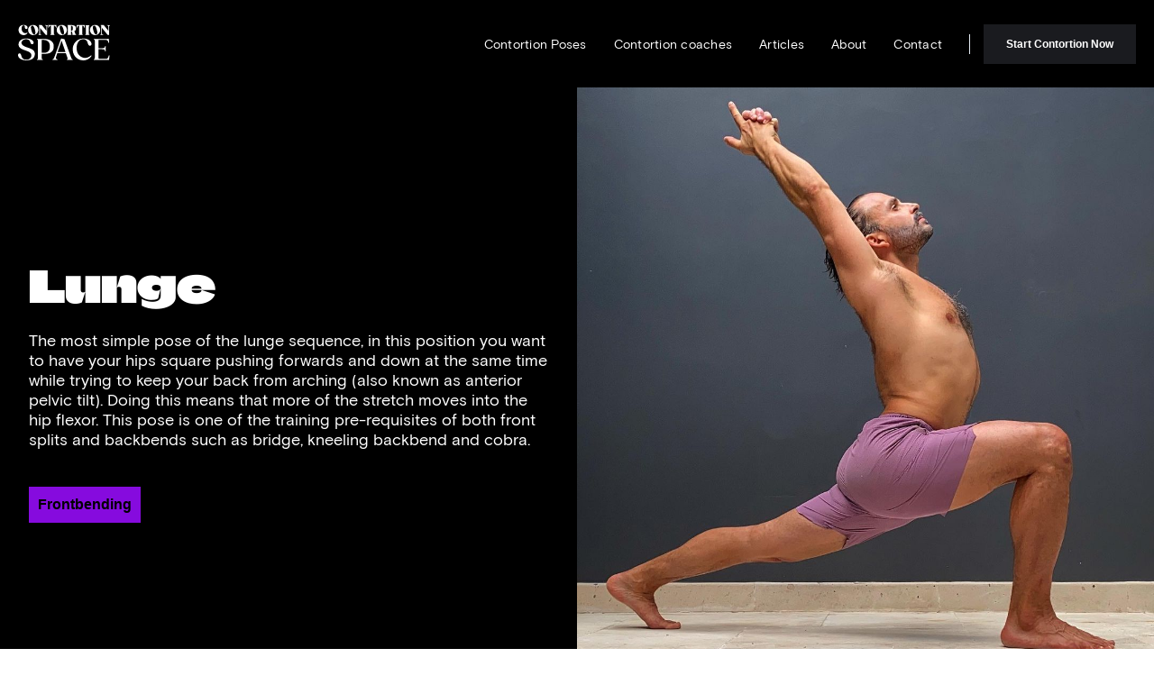

--- FILE ---
content_type: text/html
request_url: https://www.contortion.space/contortortion-poses/lunge
body_size: 5931
content:
<!DOCTYPE html><!-- Last Published: Sun Dec 21 2025 14:59:45 GMT+0000 (Coordinated Universal Time) --><html data-wf-domain="www.contortion.space" data-wf-page="61c0b16755e6990d38fb55a4" data-wf-site="618aa3d4f4125125a941015a" lang="en" data-wf-collection="61c0b16755e699f3b5fb55a2" data-wf-item-slug="lunge"><head><meta charset="utf-8"/><title>Lunge  contortion pose for Foundation level</title><meta content="Lunge is a  Frontbend pose that is best for Foundation contortion performers. Part of the   family of poses. The most simple pose of the lunge sequence, in this position you want to have your hips square pushing forwards and down at the same…" name="description"/><meta content="width=device-width, initial-scale=1" name="viewport"/><link href="https://cdn.prod.website-files.com/618aa3d4f4125125a941015a/css/contortion-space-a93f38.webflow.shared.055ff497b.min.css" rel="stylesheet" type="text/css"/><link href="https://fonts.googleapis.com" rel="preconnect"/><link href="https://fonts.gstatic.com" rel="preconnect" crossorigin="anonymous"/><script src="https://ajax.googleapis.com/ajax/libs/webfont/1.6.26/webfont.js" type="text/javascript"></script><script type="text/javascript">WebFont.load({  google: {    families: ["Montserrat:100,100italic,200,200italic,300,300italic,400,400italic,500,500italic,600,600italic,700,700italic,800,800italic,900,900italic","Changa One:400,400italic","Unbounded:300,regular,500,700,900"]  }});</script><script type="text/javascript">!function(o,c){var n=c.documentElement,t=" w-mod-";n.className+=t+"js",("ontouchstart"in o||o.DocumentTouch&&c instanceof DocumentTouch)&&(n.className+=t+"touch")}(window,document);</script><link href="https://cdn.prod.website-files.com/618aa3d4f4125125a941015a/61e3df03cc6a4d1dd98aef7f_Favicon.jpg" rel="shortcut icon" type="image/x-icon"/><link href="https://cdn.prod.website-files.com/618aa3d4f4125125a941015a/61e3df2acff8ae5e9ae9c2ce_Favicon.jpg" rel="apple-touch-icon"/><link href="https://www.contortion.space/contortortion-poses/lunge" rel="canonical"/><script async="" src="https://www.googletagmanager.com/gtag/js?id=G-CXJ7Y3RHRM"></script><script type="text/javascript">window.dataLayer = window.dataLayer || [];function gtag(){dataLayer.push(arguments);}gtag('js', new Date());gtag('config', 'G-CXJ7Y3RHRM', {'anonymize_ip': false});</script><!-- Google tag (gtag.js) -->
<script async src="https://www.googletagmanager.com/gtag/js?id=UA-212327780-1">
</script>
<script>
  window.dataLayer = window.dataLayer || [];
  function gtag(){dataLayer.push(arguments);}
  gtag('js', new Date());

  gtag('config', 'UA-212327780-1');
</script>

<script>
    !function(t,e){var o,n,p,r;e.__SV||(window.posthog=e,e._i=[],e.init=function(i,s,a){function g(t,e){var o=e.split(".");2==o.length&&(t=t[o[0]],e=o[1]),t[e]=function(){t.push([e].concat(Array.prototype.slice.call(arguments,0)))}}(p=t.createElement("script")).type="text/javascript",p.crossOrigin="anonymous",p.async=!0,p.src=s.api_host.replace(".i.posthog.com","-assets.i.posthog.com")+"/static/array.js",(r=t.getElementsByTagName("script")[0]).parentNode.insertBefore(p,r);var u=e;for(void 0!==a?u=e[a]=[]:a="posthog",u.people=u.people||[],u.toString=function(t){var e="posthog";return"posthog"!==a&&(e+="."+a),t||(e+=" (stub)"),e},u.people.toString=function(){return u.toString(1)+".people (stub)"},o="init Re Cs Fs Pe Rs Ms capture Ve calculateEventProperties Ds register register_once register_for_session unregister unregister_for_session zs getFeatureFlag getFeatureFlagPayload isFeatureEnabled reloadFeatureFlags updateEarlyAccessFeatureEnrollment getEarlyAccessFeatures on onFeatureFlags onSurveysLoaded onSessionId getSurveys getActiveMatchingSurveys renderSurvey canRenderSurvey canRenderSurveyAsync identify setPersonProperties group resetGroups setPersonPropertiesForFlags resetPersonPropertiesForFlags setGroupPropertiesForFlags resetGroupPropertiesForFlags reset get_distinct_id getGroups get_session_id get_session_replay_url alias set_config startSessionRecording stopSessionRecording sessionRecordingStarted captureException loadToolbar get_property getSessionProperty js As createPersonProfile Ns Is Us opt_in_capturing opt_out_capturing has_opted_in_capturing has_opted_out_capturing clear_opt_in_out_capturing Os debug I Ls getPageViewId captureTraceFeedback captureTraceMetric".split(" "),n=0;n<o.length;n++)g(u,o[n]);e._i.push([i,s,a])},e.__SV=1)}(document,window.posthog||[]);
    posthog.init('phc_NIVeY9QN20SQPxMtmxElapJoXndAIL8lR7FW91gEo6n', {
        api_host: 'https://eu.i.posthog.com',
        defaults: '2025-05-24',
        person_profiles: 'identified_only', // or 'always' to create profiles for anonymous users as well
    })
</script><script src="https://cdn.prod.website-files.com/618aa3d4f4125125a941015a%2F66ba5a08efe71070f98dd10a%2F684420542b8a59b4adf1fdb8%2Fm35v6qr-1.1.1.js" type="text/javascript"></script></head><body class="body-6"><div data-animation="default" data-collapse="medium" data-duration="400" data-easing="ease" data-easing2="ease" role="banner" class="navbar-logo-left-container shadow-three w-nav"><div class="container-16"><div class="navbar-wrapper"><a href="/" class="navbar-brand w-clearfix w-nav-brand"><img src="https://cdn.prod.website-files.com/618aa3d4f4125125a941015a/61cc797229c4f93557c481d0_CS%20Logo.svg" loading="lazy" width="102" alt="Contortion Space logo" class="image-10"/></a><nav role="navigation" class="nav-menu-wrapper w-nav-menu"><ul role="list" class="nav-menu-two w-list-unstyled"><li><a href="/contortion-poses" class="main-nav-link">Contortion Poses</a></li><li><a href="/contortion-coaches" class="main-nav-link">Contortion coaches</a></li><li><a href="/contortion-articles" class="main-nav-link">Articles</a><a href="/about" class="main-nav-link">About</a><a href="/contact" class="main-nav-link">Contact</a></li><li><div class="nav-divider"></div></li><li class="mobile-margin-top-10"><a href="#" class="button-primary-3 w-button">Start Contortion Now</a></li></ul></nav><div class="menu-button-2 w-nav-button"><div class="icon-2 w-icon-nav-menu"></div><div class="text-block-26">Menu</div></div></div></div></div><div class="w-layout-blockcontainer home-hero w-container"><header class="uui-section_heroheader21"><div class="w-layout-grid uui-heroheader21_component"><div id="w-node-_056eae21-376e-6641-a6c9-f10d10dae341-38fb55a4" class="uui-heroheader21_content"><div class="uui-space-small-5"></div><div class="home-hero-buttons"><h1 class="pose-hero-intro-heading">Lunge</h1><div class="pose-bodycopy-white-intro w-richtext"><p>The most simple pose of the lunge sequence, in this position you want to have your hips square pushing forwards and down at the same time while trying to keep your back from arching (also known as anterior pelvic tilt). Doing this means that more of the stretch moves into the hip flexor. This pose is one of the training pre-requisites of both front splits and backbends such as bridge, kneeling backbend and cobra.</p></div><div class="pose-label-wrapper"><div class="collection-list-wrapper-14 w-dyn-list"><div role="list" class="collection-list-8 w-dyn-items"><div role="listitem" class="w-dyn-item"><a href="/pose-type/frontbending" class="coach-label-link w-inline-block"><div style="background-color:hsla(275, 90.64%, 45.72%, 1.00)" class="pose-label-background"><div class="pose-label-text">Frontbending</div></div></a></div></div></div></div></div><div class="uui-max-width-small-2"></div></div><div id="w-node-_056eae21-376e-6641-a6c9-f10d10dae349-38fb55a4" class="uui-heroheader21_image-wrapper"><img src="https://cdn.prod.website-files.com/618aa3d4f4125178e7410170/62a5f4d172c8e82b02be358e_231349127_4375201992537732_1379586852905284509_n.jpg" loading="lazy" width="Auto" alt="" sizes="100vw" srcset="https://cdn.prod.website-files.com/618aa3d4f4125178e7410170/62a5f4d172c8e82b02be358e_231349127_4375201992537732_1379586852905284509_n-p-500.jpeg 500w, https://cdn.prod.website-files.com/618aa3d4f4125178e7410170/62a5f4d172c8e82b02be358e_231349127_4375201992537732_1379586852905284509_n-p-800.jpeg 800w, https://cdn.prod.website-files.com/618aa3d4f4125178e7410170/62a5f4d172c8e82b02be358e_231349127_4375201992537732_1379586852905284509_n.jpg 1080w" class="image-22"/><a href="#" class="link-block-3 w-inline-block w-clearfix"><div class="text-block-12">Demonstrated by</div><div class="text-block-11">San Parra</div></a></div></div></header></div><div class="w-layout-blockcontainer pose-hero w-container"><section class="pose-hero-header"></section><div class="centered-container w-container"><div><h2 class="poses-general-heading">Contortion poses in this family</h2><div class="poses-bodycopy-black">Take a look at other poses that are related to this one</div><div class="collection-list-wrapper-8 w-dyn-list"><div class="empty-state-2 w-dyn-empty"><p class="paragraph-19">There are no other poses in this family</p></div></div></div><h2 class="poses-general-heading">Poses of this type and level</h2><div class="poses-bodycopy-black">Have a look at other poses that are of this type and of a similar level for you to try out</div><div class="collection-list-wrapper-8 w-dyn-list"><div role="list" class="w-dyn-items w-row"><div role="listitem" class="all-poses-thumbnail-1 w-dyn-item w-col w-col-4"><a href="/contortortion-poses/squat" data-w-id="cc6151a8-8c75-9e85-6745-9a644078996c" style="background-image:url(&quot;https://cdn.prod.website-files.com/618aa3d4f4125178e7410170/62a5f2c083e4a190a85e2531_272488914_485481846376919_447236690838260122_n.jpg&quot;)" class="all-poses-wrapper-1 w-inline-block"><div class="pose-thumbnail-text-1"><div class="pose-name-type">Squat</div><div class="pose-summary">Squat is a fundamental pose for many hip-related poses. To squat down have your feet a little over shoulder width apart and sit down…</div></div></a></div><div role="listitem" class="all-poses-thumbnail-1 w-dyn-item w-col w-col-4"><a href="/contortortion-poses/pike-while-standing" data-w-id="cc6151a8-8c75-9e85-6745-9a644078996c" style="background-image:url(&quot;https://cdn.prod.website-files.com/618aa3d4f4125178e7410170/62a5f2d4d1e6ccd05ee3e215_286073904_420758416582766_3964343919097282686_n.jpg&quot;)" class="all-poses-wrapper-1 w-inline-block"><div class="pose-thumbnail-text-1"><div class="pose-name-type">Pike while standing</div><div class="pose-summary">Pike pose while standing helps with developing your hamstring flexibility in a different plane of gravity but also helps…</div></div></a></div><div role="listitem" class="all-poses-thumbnail-1 w-dyn-item w-col w-col-4"><a href="/contortortion-poses/pike" data-w-id="cc6151a8-8c75-9e85-6745-9a644078996c" style="background-image:url(&quot;https://cdn.prod.website-files.com/618aa3d4f4125178e7410170/62a5f2dc769b3791e124f893_158045192_137733724907708_5549945738212157244_n.jpg&quot;)" class="all-poses-wrapper-1 w-inline-block"><div class="pose-thumbnail-text-1"><div class="pose-name-type">Pike</div><div class="pose-summary">Pike pose is one of the fundamental foundation poses when you’re starting off in your training in contortion…</div></div></a></div><div role="listitem" class="all-poses-thumbnail-1 w-dyn-item w-col w-col-4"><a href="/contortortion-poses/pidgeon" data-w-id="cc6151a8-8c75-9e85-6745-9a644078996c" style="background-image:url(&quot;https://cdn.prod.website-files.com/618aa3d4f4125178e7410170/62a5f2e46a31c85ead10361f_268563023_116156370908257_8057963897293919974_n.jpg&quot;)" class="all-poses-wrapper-1 w-inline-block"><div class="pose-thumbnail-text-1"><div class="pose-name-type">Pidgeon</div><div class="pose-summary">Pigeon pose is another great foundation pose that is wise to master. This position is the precursor to much…</div></div></a></div><div role="listitem" class="all-poses-thumbnail-1 w-dyn-item w-col w-col-4"><a href="/contortortion-poses/pancake" data-w-id="cc6151a8-8c75-9e85-6745-9a644078996c" style="background-image:url(&quot;https://cdn.prod.website-files.com/618aa3d4f4125178e7410170/62a5f2ef7f5d4d6160a6d46a_82723166_328238321427170_9199772537733617076_n.jpg&quot;)" class="all-poses-wrapper-1 w-inline-block"><div class="pose-thumbnail-text-1"><div class="pose-name-type">Pancake</div><div class="pose-summary">Pancake is an important foundation pose that enables other poses such as fold through as well as helping improve poses such as human…</div></div></a></div><div role="listitem" class="all-poses-thumbnail-1 w-dyn-item w-col w-col-4"><a href="/contortortion-poses/lunge-with-hands-on-floor" data-w-id="cc6151a8-8c75-9e85-6745-9a644078996c" style="background-image:url(&quot;https://cdn.prod.website-files.com/618aa3d4f4125178e7410170/62a5f2fb5d5fdfcd04e1aad9_283659464_575312847299518_5368808964655813794_n.jpg&quot;)" class="all-poses-wrapper-1 w-inline-block"><div class="pose-thumbnail-text-1"><div class="pose-name-type">Lunge with hands on floor</div><div class="pose-summary w-dyn-bind-empty"></div></div></a></div><div role="listitem" class="all-poses-thumbnail-1 w-dyn-item w-col w-col-4"><a href="/contortortion-poses/lunge-with-elbows-on-floor" data-w-id="cc6151a8-8c75-9e85-6745-9a644078996c" style="background-image:url(&quot;https://cdn.prod.website-files.com/618aa3d4f4125178e7410170/62a5f3065f0ebd2c6d249d5c_283774953_808883536741398_145288064713264393_n.jpg&quot;)" class="all-poses-wrapper-1 w-inline-block"><div class="pose-thumbnail-text-1"><div class="pose-name-type">Lunge with elbows on floor</div><div class="pose-summary">The next progression of lunge is to lower to the floor with a flat back and elbows placed running parallel with the foot. The key is…</div></div></a></div><div role="listitem" class="all-poses-thumbnail-1 w-dyn-item w-col w-col-4"><a href="/contortortion-poses/lunge" data-w-id="cc6151a8-8c75-9e85-6745-9a644078996c" style="background-image:url(&quot;https://cdn.prod.website-files.com/618aa3d4f4125178e7410170/62a5f4d172c8e82b02be358e_231349127_4375201992537732_1379586852905284509_n.jpg&quot;)" aria-current="page" class="all-poses-wrapper-1 w-inline-block w--current"><div class="pose-thumbnail-text-1"><div class="pose-name-type">Lunge</div><div class="pose-summary">The most simple pose of the lunge sequence, in this position you want to have your hips square pushing forwards and down at the same… </div></div></a></div><div role="listitem" class="all-poses-thumbnail-1 w-dyn-item w-col w-col-4"><a href="/contortortion-poses/frog" data-w-id="cc6151a8-8c75-9e85-6745-9a644078996c" style="background-image:url(&quot;https://cdn.prod.website-files.com/618aa3d4f4125178e7410170/62a5f325beed0979a97f7026_71177965_754135515033553_3030404197308814_n.jpg&quot;)" class="all-poses-wrapper-1 w-inline-block"><div class="pose-thumbnail-text-1"><div class="pose-name-type">Frog</div><div class="pose-summary">Frog is one of the great first stages of working towards box splits. The full expression of frog pose is quite challenging…</div></div></a></div><div role="listitem" class="all-poses-thumbnail-1 w-dyn-item w-col w-col-4"><a href="/contortortion-poses/butterfly-pose" data-w-id="cc6151a8-8c75-9e85-6745-9a644078996c" style="background-image:url(&quot;https://cdn.prod.website-files.com/618aa3d4f4125178e7410170/62a5f36d63aafa9341e9b46d_Butterfly%402x%20(1)%20copy.jpg&quot;)" class="all-poses-wrapper-1 w-inline-block"><div class="pose-thumbnail-text-1"><div class="pose-name-type">Butterfly pose</div><div class="pose-summary">Butterfly pose is a foundation pose that stretches the groin and less so, the hamstrings…</div></div></a></div></div></div></div></div><section id="feature-section" class="feature-section-2"><div class="main-section dark"><div class="container-18 w-container"><div class="section-heading"><h2 class="heading-27">Keep in the know</h2><p class="paragraph">Get new contortion space articles and knowledge right to your email</p><div class="med-divider"></div></div><div class="form-wrapper w-form"><form id="email-form" name="email-form" data-name="Email Form" action="https://space.us20.list-manage.com/subscribe/post?u=992b11f5835ec2b23597cd431&amp;amp;id=ed999c4167" method="post" class="w-clearfix" data-wf-page-id="61c0b16755e6990d38fb55a4" data-wf-element-id="3bd33d45-8464-92a7-9cf0-d7b045aa296d"><input class="field w-input" maxlength="256" name="email" data-name="Email" placeholder="Enter your email address" type="email" id="email" required=""/><input type="submit" data-wait="Please wait..." class="submit-button w-button" value="Submit"/></form><div class="success-message w-form-done"><p>Thank you! Your submission has been received!</p></div><div class="w-form-fail"><p>Oops! Something went wrong while submitting the form</p></div></div></div><div class="footer-section"><div class="w-container"><div class="w-row"><div class="w-col w-col-3"><a href="/old-home" class="footer-logo w-inline-block"><img src="https://cdn.prod.website-files.com/618aa3d4f4125125a941015a/61cc797229c4f93557c481d0_CS%20Logo.svg" loading="lazy" width="101" alt="Contortion Space logo" class="image-6"/></a></div><div class="footer-links w-col w-col-9"><a href="/old-home" class="footer-link">Home</a><a href="/contortion-articles" class="footer-link">Categories</a><a href="/about" class="footer-link">About</a><a href="/contortionist-photo-credits" class="footer-link">Photo credits</a><a href="/privacy-policy" target="_blank" class="footer-link">Privacy policy</a><a href="/cookie-policy" target="_blank" class="footer-link">Cookie policy</a><a href="/contortion-poses" class="footer-link">Contortion poses</a><a href="/contact" class="footer-link">Contact</a></div></div><div class="text-block-3">Copyright © 2025 Contortion Space. All rights reserved.<br/></div></div></div></div></section><script src="https://d3e54v103j8qbb.cloudfront.net/js/jquery-3.5.1.min.dc5e7f18c8.js?site=618aa3d4f4125125a941015a" type="text/javascript" integrity="sha256-9/aliU8dGd2tb6OSsuzixeV4y/faTqgFtohetphbbj0=" crossorigin="anonymous"></script><script src="https://cdn.prod.website-files.com/618aa3d4f4125125a941015a/js/webflow.schunk.36b8fb49256177c8.js" type="text/javascript"></script><script src="https://cdn.prod.website-files.com/618aa3d4f4125125a941015a/js/webflow.ff6158b1.0ab4632d6e88d7f6.js" type="text/javascript"></script><script src="https://hubspotonwebflow.com/assets/js/form-124.js" type="text/javascript" integrity="sha384-bjyNIOqAKScdeQ3THsDZLGagNN56B4X2Auu9YZIGu+tA/PlggMk4jbWruG/P6zYj" crossorigin="anonymous"></script></body></html>

--- FILE ---
content_type: text/css
request_url: https://cdn.prod.website-files.com/618aa3d4f4125125a941015a/css/contortion-space-a93f38.webflow.shared.055ff497b.min.css
body_size: 34190
content:
html{-webkit-text-size-adjust:100%;-ms-text-size-adjust:100%;font-family:sans-serif}body{margin:0}article,aside,details,figcaption,figure,footer,header,hgroup,main,menu,nav,section,summary{display:block}audio,canvas,progress,video{vertical-align:baseline;display:inline-block}audio:not([controls]){height:0;display:none}[hidden],template{display:none}a{background-color:#0000}a:active,a:hover{outline:0}abbr[title]{border-bottom:1px dotted}b,strong{font-weight:700}dfn{font-style:italic}h1{margin:.67em 0;font-size:2em}mark{color:#000;background:#ff0}small{font-size:80%}sub,sup{vertical-align:baseline;font-size:75%;line-height:0;position:relative}sup{top:-.5em}sub{bottom:-.25em}img{border:0}svg:not(:root){overflow:hidden}hr{box-sizing:content-box;height:0}pre{overflow:auto}code,kbd,pre,samp{font-family:monospace;font-size:1em}button,input,optgroup,select,textarea{color:inherit;font:inherit;margin:0}button{overflow:visible}button,select{text-transform:none}button,html input[type=button],input[type=reset]{-webkit-appearance:button;cursor:pointer}button[disabled],html input[disabled]{cursor:default}button::-moz-focus-inner,input::-moz-focus-inner{border:0;padding:0}input{line-height:normal}input[type=checkbox],input[type=radio]{box-sizing:border-box;padding:0}input[type=number]::-webkit-inner-spin-button,input[type=number]::-webkit-outer-spin-button{height:auto}input[type=search]{-webkit-appearance:none}input[type=search]::-webkit-search-cancel-button,input[type=search]::-webkit-search-decoration{-webkit-appearance:none}legend{border:0;padding:0}textarea{overflow:auto}optgroup{font-weight:700}table{border-collapse:collapse;border-spacing:0}td,th{padding:0}@font-face{font-family:webflow-icons;src:url([data-uri])format("truetype");font-weight:400;font-style:normal}[class^=w-icon-],[class*=\ w-icon-]{speak:none;font-variant:normal;text-transform:none;-webkit-font-smoothing:antialiased;-moz-osx-font-smoothing:grayscale;font-style:normal;font-weight:400;line-height:1;font-family:webflow-icons!important}.w-icon-slider-right:before{content:""}.w-icon-slider-left:before{content:""}.w-icon-nav-menu:before{content:""}.w-icon-arrow-down:before,.w-icon-dropdown-toggle:before{content:""}.w-icon-file-upload-remove:before{content:""}.w-icon-file-upload-icon:before{content:""}*{box-sizing:border-box}html{height:100%}body{color:#333;background-color:#fff;min-height:100%;margin:0;font-family:Arial,sans-serif;font-size:14px;line-height:20px}img{vertical-align:middle;max-width:100%;display:inline-block}html.w-mod-touch *{background-attachment:scroll!important}.w-block{display:block}.w-inline-block{max-width:100%;display:inline-block}.w-clearfix:before,.w-clearfix:after{content:" ";grid-area:1/1/2/2;display:table}.w-clearfix:after{clear:both}.w-hidden{display:none}.w-button{color:#fff;line-height:inherit;cursor:pointer;background-color:#3898ec;border:0;border-radius:0;padding:9px 15px;text-decoration:none;display:inline-block}input.w-button{-webkit-appearance:button}html[data-w-dynpage] [data-w-cloak]{color:#0000!important}.w-code-block{margin:unset}pre.w-code-block code{all:inherit}.w-optimization{display:contents}.w-webflow-badge,.w-webflow-badge>img{box-sizing:unset;width:unset;height:unset;max-height:unset;max-width:unset;min-height:unset;min-width:unset;margin:unset;padding:unset;float:unset;clear:unset;border:unset;border-radius:unset;background:unset;background-image:unset;background-position:unset;background-size:unset;background-repeat:unset;background-origin:unset;background-clip:unset;background-attachment:unset;background-color:unset;box-shadow:unset;transform:unset;direction:unset;font-family:unset;font-weight:unset;color:unset;font-size:unset;line-height:unset;font-style:unset;font-variant:unset;text-align:unset;letter-spacing:unset;-webkit-text-decoration:unset;text-decoration:unset;text-indent:unset;text-transform:unset;list-style-type:unset;text-shadow:unset;vertical-align:unset;cursor:unset;white-space:unset;word-break:unset;word-spacing:unset;word-wrap:unset;transition:unset}.w-webflow-badge{white-space:nowrap;cursor:pointer;box-shadow:0 0 0 1px #0000001a,0 1px 3px #0000001a;visibility:visible!important;opacity:1!important;z-index:2147483647!important;color:#aaadb0!important;overflow:unset!important;background-color:#fff!important;border-radius:3px!important;width:auto!important;height:auto!important;margin:0!important;padding:6px!important;font-size:12px!important;line-height:14px!important;text-decoration:none!important;display:inline-block!important;position:fixed!important;inset:auto 12px 12px auto!important;transform:none!important}.w-webflow-badge>img{position:unset;visibility:unset!important;opacity:1!important;vertical-align:middle!important;display:inline-block!important}h1,h2,h3,h4,h5,h6{margin-bottom:10px;font-weight:700}h1{margin-top:20px;font-size:38px;line-height:44px}h2{margin-top:20px;font-size:32px;line-height:36px}h3{margin-top:20px;font-size:24px;line-height:30px}h4{margin-top:10px;font-size:18px;line-height:24px}h5{margin-top:10px;font-size:14px;line-height:20px}h6{margin-top:10px;font-size:12px;line-height:18px}p{margin-top:0;margin-bottom:10px}blockquote{border-left:5px solid #e2e2e2;margin:0 0 10px;padding:10px 20px;font-size:18px;line-height:22px}figure{margin:0 0 10px}figcaption{text-align:center;margin-top:5px}ul,ol{margin-top:0;margin-bottom:10px;padding-left:40px}.w-list-unstyled{padding-left:0;list-style:none}.w-embed:before,.w-embed:after{content:" ";grid-area:1/1/2/2;display:table}.w-embed:after{clear:both}.w-video{width:100%;padding:0;position:relative}.w-video iframe,.w-video object,.w-video embed{border:none;width:100%;height:100%;position:absolute;top:0;left:0}fieldset{border:0;margin:0;padding:0}button,[type=button],[type=reset]{cursor:pointer;-webkit-appearance:button;border:0}.w-form{margin:0 0 15px}.w-form-done{text-align:center;background-color:#ddd;padding:20px;display:none}.w-form-fail{background-color:#ffdede;margin-top:10px;padding:10px;display:none}label{margin-bottom:5px;font-weight:700;display:block}.w-input,.w-select{color:#333;vertical-align:middle;background-color:#fff;border:1px solid #ccc;width:100%;height:38px;margin-bottom:10px;padding:8px 12px;font-size:14px;line-height:1.42857;display:block}.w-input::placeholder,.w-select::placeholder{color:#999}.w-input:focus,.w-select:focus{border-color:#3898ec;outline:0}.w-input[disabled],.w-select[disabled],.w-input[readonly],.w-select[readonly],fieldset[disabled] .w-input,fieldset[disabled] .w-select{cursor:not-allowed}.w-input[disabled]:not(.w-input-disabled),.w-select[disabled]:not(.w-input-disabled),.w-input[readonly],.w-select[readonly],fieldset[disabled]:not(.w-input-disabled) .w-input,fieldset[disabled]:not(.w-input-disabled) .w-select{background-color:#eee}textarea.w-input,textarea.w-select{height:auto}.w-select{background-color:#f3f3f3}.w-select[multiple]{height:auto}.w-form-label{cursor:pointer;margin-bottom:0;font-weight:400;display:inline-block}.w-radio{margin-bottom:5px;padding-left:20px;display:block}.w-radio:before,.w-radio:after{content:" ";grid-area:1/1/2/2;display:table}.w-radio:after{clear:both}.w-radio-input{float:left;margin:3px 0 0 -20px;line-height:normal}.w-file-upload{margin-bottom:10px;display:block}.w-file-upload-input{opacity:0;z-index:-100;width:.1px;height:.1px;position:absolute;overflow:hidden}.w-file-upload-default,.w-file-upload-uploading,.w-file-upload-success{color:#333;display:inline-block}.w-file-upload-error{margin-top:10px;display:block}.w-file-upload-default.w-hidden,.w-file-upload-uploading.w-hidden,.w-file-upload-error.w-hidden,.w-file-upload-success.w-hidden{display:none}.w-file-upload-uploading-btn{cursor:pointer;background-color:#fafafa;border:1px solid #ccc;margin:0;padding:8px 12px;font-size:14px;font-weight:400;display:flex}.w-file-upload-file{background-color:#fafafa;border:1px solid #ccc;flex-grow:1;justify-content:space-between;margin:0;padding:8px 9px 8px 11px;display:flex}.w-file-upload-file-name{font-size:14px;font-weight:400;display:block}.w-file-remove-link{cursor:pointer;width:auto;height:auto;margin-top:3px;margin-left:10px;padding:3px;display:block}.w-icon-file-upload-remove{margin:auto;font-size:10px}.w-file-upload-error-msg{color:#ea384c;padding:2px 0;display:inline-block}.w-file-upload-info{padding:0 12px;line-height:38px;display:inline-block}.w-file-upload-label{cursor:pointer;background-color:#fafafa;border:1px solid #ccc;margin:0;padding:8px 12px;font-size:14px;font-weight:400;display:inline-block}.w-icon-file-upload-icon,.w-icon-file-upload-uploading{width:20px;margin-right:8px;display:inline-block}.w-icon-file-upload-uploading{height:20px}.w-container{max-width:940px;margin-left:auto;margin-right:auto}.w-container:before,.w-container:after{content:" ";grid-area:1/1/2/2;display:table}.w-container:after{clear:both}.w-container .w-row{margin-left:-10px;margin-right:-10px}.w-row:before,.w-row:after{content:" ";grid-area:1/1/2/2;display:table}.w-row:after{clear:both}.w-row .w-row{margin-left:0;margin-right:0}.w-col{float:left;width:100%;min-height:1px;padding-left:10px;padding-right:10px;position:relative}.w-col .w-col{padding-left:0;padding-right:0}.w-col-1{width:8.33333%}.w-col-2{width:16.6667%}.w-col-3{width:25%}.w-col-4{width:33.3333%}.w-col-5{width:41.6667%}.w-col-6{width:50%}.w-col-7{width:58.3333%}.w-col-8{width:66.6667%}.w-col-9{width:75%}.w-col-10{width:83.3333%}.w-col-11{width:91.6667%}.w-col-12{width:100%}.w-hidden-main{display:none!important}@media screen and (max-width:991px){.w-container{max-width:728px}.w-hidden-main{display:inherit!important}.w-hidden-medium{display:none!important}.w-col-medium-1{width:8.33333%}.w-col-medium-2{width:16.6667%}.w-col-medium-3{width:25%}.w-col-medium-4{width:33.3333%}.w-col-medium-5{width:41.6667%}.w-col-medium-6{width:50%}.w-col-medium-7{width:58.3333%}.w-col-medium-8{width:66.6667%}.w-col-medium-9{width:75%}.w-col-medium-10{width:83.3333%}.w-col-medium-11{width:91.6667%}.w-col-medium-12{width:100%}.w-col-stack{width:100%;left:auto;right:auto}}@media screen and (max-width:767px){.w-hidden-main,.w-hidden-medium{display:inherit!important}.w-hidden-small{display:none!important}.w-row,.w-container .w-row{margin-left:0;margin-right:0}.w-col{width:100%;left:auto;right:auto}.w-col-small-1{width:8.33333%}.w-col-small-2{width:16.6667%}.w-col-small-3{width:25%}.w-col-small-4{width:33.3333%}.w-col-small-5{width:41.6667%}.w-col-small-6{width:50%}.w-col-small-7{width:58.3333%}.w-col-small-8{width:66.6667%}.w-col-small-9{width:75%}.w-col-small-10{width:83.3333%}.w-col-small-11{width:91.6667%}.w-col-small-12{width:100%}}@media screen and (max-width:479px){.w-container{max-width:none}.w-hidden-main,.w-hidden-medium,.w-hidden-small{display:inherit!important}.w-hidden-tiny{display:none!important}.w-col{width:100%}.w-col-tiny-1{width:8.33333%}.w-col-tiny-2{width:16.6667%}.w-col-tiny-3{width:25%}.w-col-tiny-4{width:33.3333%}.w-col-tiny-5{width:41.6667%}.w-col-tiny-6{width:50%}.w-col-tiny-7{width:58.3333%}.w-col-tiny-8{width:66.6667%}.w-col-tiny-9{width:75%}.w-col-tiny-10{width:83.3333%}.w-col-tiny-11{width:91.6667%}.w-col-tiny-12{width:100%}}.w-widget{position:relative}.w-widget-map{width:100%;height:400px}.w-widget-map label{width:auto;display:inline}.w-widget-map img{max-width:inherit}.w-widget-map .gm-style-iw{text-align:center}.w-widget-map .gm-style-iw>button{display:none!important}.w-widget-twitter{overflow:hidden}.w-widget-twitter-count-shim{vertical-align:top;text-align:center;background:#fff;border:1px solid #758696;border-radius:3px;width:28px;height:20px;display:inline-block;position:relative}.w-widget-twitter-count-shim *{pointer-events:none;-webkit-user-select:none;user-select:none}.w-widget-twitter-count-shim .w-widget-twitter-count-inner{text-align:center;color:#999;font-family:serif;font-size:15px;line-height:12px;position:relative}.w-widget-twitter-count-shim .w-widget-twitter-count-clear{display:block;position:relative}.w-widget-twitter-count-shim.w--large{width:36px;height:28px}.w-widget-twitter-count-shim.w--large .w-widget-twitter-count-inner{font-size:18px;line-height:18px}.w-widget-twitter-count-shim:not(.w--vertical){margin-left:5px;margin-right:8px}.w-widget-twitter-count-shim:not(.w--vertical).w--large{margin-left:6px}.w-widget-twitter-count-shim:not(.w--vertical):before,.w-widget-twitter-count-shim:not(.w--vertical):after{content:" ";pointer-events:none;border:solid #0000;width:0;height:0;position:absolute;top:50%;left:0}.w-widget-twitter-count-shim:not(.w--vertical):before{border-width:4px;border-color:#75869600 #5d6c7b #75869600 #75869600;margin-top:-4px;margin-left:-9px}.w-widget-twitter-count-shim:not(.w--vertical).w--large:before{border-width:5px;margin-top:-5px;margin-left:-10px}.w-widget-twitter-count-shim:not(.w--vertical):after{border-width:4px;border-color:#fff0 #fff #fff0 #fff0;margin-top:-4px;margin-left:-8px}.w-widget-twitter-count-shim:not(.w--vertical).w--large:after{border-width:5px;margin-top:-5px;margin-left:-9px}.w-widget-twitter-count-shim.w--vertical{width:61px;height:33px;margin-bottom:8px}.w-widget-twitter-count-shim.w--vertical:before,.w-widget-twitter-count-shim.w--vertical:after{content:" ";pointer-events:none;border:solid #0000;width:0;height:0;position:absolute;top:100%;left:50%}.w-widget-twitter-count-shim.w--vertical:before{border-width:5px;border-color:#5d6c7b #75869600 #75869600;margin-left:-5px}.w-widget-twitter-count-shim.w--vertical:after{border-width:4px;border-color:#fff #fff0 #fff0;margin-left:-4px}.w-widget-twitter-count-shim.w--vertical .w-widget-twitter-count-inner{font-size:18px;line-height:22px}.w-widget-twitter-count-shim.w--vertical.w--large{width:76px}.w-background-video{color:#fff;height:500px;position:relative;overflow:hidden}.w-background-video>video{object-fit:cover;z-index:-100;background-position:50%;background-size:cover;width:100%;height:100%;margin:auto;position:absolute;inset:-100%}.w-background-video>video::-webkit-media-controls-start-playback-button{-webkit-appearance:none;display:none!important}.w-background-video--control{background-color:#0000;padding:0;position:absolute;bottom:1em;right:1em}.w-background-video--control>[hidden]{display:none!important}.w-slider{text-align:center;clear:both;-webkit-tap-highlight-color:#0000;tap-highlight-color:#0000;background:#ddd;height:300px;position:relative}.w-slider-mask{z-index:1;white-space:nowrap;height:100%;display:block;position:relative;left:0;right:0;overflow:hidden}.w-slide{vertical-align:top;white-space:normal;text-align:left;width:100%;height:100%;display:inline-block;position:relative}.w-slider-nav{z-index:2;text-align:center;-webkit-tap-highlight-color:#0000;tap-highlight-color:#0000;height:40px;margin:auto;padding-top:10px;position:absolute;inset:auto 0 0}.w-slider-nav.w-round>div{border-radius:100%}.w-slider-nav.w-num>div{font-size:inherit;line-height:inherit;width:auto;height:auto;padding:.2em .5em}.w-slider-nav.w-shadow>div{box-shadow:0 0 3px #3336}.w-slider-nav-invert{color:#fff}.w-slider-nav-invert>div{background-color:#2226}.w-slider-nav-invert>div.w-active{background-color:#222}.w-slider-dot{cursor:pointer;background-color:#fff6;width:1em;height:1em;margin:0 3px .5em;transition:background-color .1s,color .1s;display:inline-block;position:relative}.w-slider-dot.w-active{background-color:#fff}.w-slider-dot:focus{outline:none;box-shadow:0 0 0 2px #fff}.w-slider-dot:focus.w-active{box-shadow:none}.w-slider-arrow-left,.w-slider-arrow-right{cursor:pointer;color:#fff;-webkit-tap-highlight-color:#0000;tap-highlight-color:#0000;-webkit-user-select:none;user-select:none;width:80px;margin:auto;font-size:40px;position:absolute;inset:0;overflow:hidden}.w-slider-arrow-left [class^=w-icon-],.w-slider-arrow-right [class^=w-icon-],.w-slider-arrow-left [class*=\ w-icon-],.w-slider-arrow-right [class*=\ w-icon-]{position:absolute}.w-slider-arrow-left:focus,.w-slider-arrow-right:focus{outline:0}.w-slider-arrow-left{z-index:3;right:auto}.w-slider-arrow-right{z-index:4;left:auto}.w-icon-slider-left,.w-icon-slider-right{width:1em;height:1em;margin:auto;inset:0}.w-slider-aria-label{clip:rect(0 0 0 0);border:0;width:1px;height:1px;margin:-1px;padding:0;position:absolute;overflow:hidden}.w-slider-force-show{display:block!important}.w-dropdown{text-align:left;z-index:900;margin-left:auto;margin-right:auto;display:inline-block;position:relative}.w-dropdown-btn,.w-dropdown-toggle,.w-dropdown-link{vertical-align:top;color:#222;text-align:left;white-space:nowrap;margin-left:auto;margin-right:auto;padding:20px;text-decoration:none;position:relative}.w-dropdown-toggle{-webkit-user-select:none;user-select:none;cursor:pointer;padding-right:40px;display:inline-block}.w-dropdown-toggle:focus{outline:0}.w-icon-dropdown-toggle{width:1em;height:1em;margin:auto 20px auto auto;position:absolute;top:0;bottom:0;right:0}.w-dropdown-list{background:#ddd;min-width:100%;display:none;position:absolute}.w-dropdown-list.w--open{display:block}.w-dropdown-link{color:#222;padding:10px 20px;display:block}.w-dropdown-link.w--current{color:#0082f3}.w-dropdown-link:focus{outline:0}@media screen and (max-width:767px){.w-nav-brand{padding-left:10px}}.w-lightbox-backdrop{cursor:auto;letter-spacing:normal;text-indent:0;text-shadow:none;text-transform:none;visibility:visible;white-space:normal;word-break:normal;word-spacing:normal;word-wrap:normal;color:#fff;text-align:center;z-index:2000;opacity:0;-webkit-user-select:none;-moz-user-select:none;-webkit-tap-highlight-color:transparent;background:#000000e6;outline:0;font-family:Helvetica Neue,Helvetica,Ubuntu,Segoe UI,Verdana,sans-serif;font-size:17px;font-style:normal;font-weight:300;line-height:1.2;list-style:disc;position:fixed;inset:0;-webkit-transform:translate(0)}.w-lightbox-backdrop,.w-lightbox-container{-webkit-overflow-scrolling:touch;height:100%;overflow:auto}.w-lightbox-content{height:100vh;position:relative;overflow:hidden}.w-lightbox-view{opacity:0;width:100vw;height:100vh;position:absolute}.w-lightbox-view:before{content:"";height:100vh}.w-lightbox-group,.w-lightbox-group .w-lightbox-view,.w-lightbox-group .w-lightbox-view:before{height:86vh}.w-lightbox-frame,.w-lightbox-view:before{vertical-align:middle;display:inline-block}.w-lightbox-figure{margin:0;position:relative}.w-lightbox-group .w-lightbox-figure{cursor:pointer}.w-lightbox-img{width:auto;max-width:none;height:auto}.w-lightbox-image{float:none;max-width:100vw;max-height:100vh;display:block}.w-lightbox-group .w-lightbox-image{max-height:86vh}.w-lightbox-caption{text-align:left;text-overflow:ellipsis;white-space:nowrap;background:#0006;padding:.5em 1em;position:absolute;bottom:0;left:0;right:0;overflow:hidden}.w-lightbox-embed{width:100%;height:100%;position:absolute;inset:0}.w-lightbox-control{cursor:pointer;background-position:50%;background-repeat:no-repeat;background-size:24px;width:4em;transition:all .3s;position:absolute;top:0}.w-lightbox-left{background-image:url([data-uri]);display:none;bottom:0;left:0}.w-lightbox-right{background-image:url([data-uri]);display:none;bottom:0;right:0}.w-lightbox-close{background-image:url([data-uri]);background-size:18px;height:2.6em;right:0}.w-lightbox-strip{white-space:nowrap;padding:0 1vh;line-height:0;position:absolute;bottom:0;left:0;right:0;overflow:auto hidden}.w-lightbox-item{box-sizing:content-box;cursor:pointer;width:10vh;padding:2vh 1vh;display:inline-block;-webkit-transform:translate(0,0)}.w-lightbox-active{opacity:.3}.w-lightbox-thumbnail{background:#222;height:10vh;position:relative;overflow:hidden}.w-lightbox-thumbnail-image{position:absolute;top:0;left:0}.w-lightbox-thumbnail .w-lightbox-tall{width:100%;top:50%;transform:translateY(-50%)}.w-lightbox-thumbnail .w-lightbox-wide{height:100%;left:50%;transform:translate(-50%)}.w-lightbox-spinner{box-sizing:border-box;border:5px solid #0006;border-radius:50%;width:40px;height:40px;margin-top:-20px;margin-left:-20px;animation:.8s linear infinite spin;position:absolute;top:50%;left:50%}.w-lightbox-spinner:after{content:"";border:3px solid #0000;border-bottom-color:#fff;border-radius:50%;position:absolute;inset:-4px}.w-lightbox-hide{display:none}.w-lightbox-noscroll{overflow:hidden}@media (min-width:768px){.w-lightbox-content{height:96vh;margin-top:2vh}.w-lightbox-view,.w-lightbox-view:before{height:96vh}.w-lightbox-group,.w-lightbox-group .w-lightbox-view,.w-lightbox-group .w-lightbox-view:before{height:84vh}.w-lightbox-image{max-width:96vw;max-height:96vh}.w-lightbox-group .w-lightbox-image{max-width:82.3vw;max-height:84vh}.w-lightbox-left,.w-lightbox-right{opacity:.5;display:block}.w-lightbox-close{opacity:.8}.w-lightbox-control:hover{opacity:1}}.w-lightbox-inactive,.w-lightbox-inactive:hover{opacity:0}.w-richtext:before,.w-richtext:after{content:" ";grid-area:1/1/2/2;display:table}.w-richtext:after{clear:both}.w-richtext[contenteditable=true]:before,.w-richtext[contenteditable=true]:after{white-space:initial}.w-richtext ol,.w-richtext ul{overflow:hidden}.w-richtext .w-richtext-figure-selected.w-richtext-figure-type-video div:after,.w-richtext .w-richtext-figure-selected[data-rt-type=video] div:after,.w-richtext .w-richtext-figure-selected.w-richtext-figure-type-image div,.w-richtext .w-richtext-figure-selected[data-rt-type=image] div{outline:2px solid #2895f7}.w-richtext figure.w-richtext-figure-type-video>div:after,.w-richtext figure[data-rt-type=video]>div:after{content:"";display:none;position:absolute;inset:0}.w-richtext figure{max-width:60%;position:relative}.w-richtext figure>div:before{cursor:default!important}.w-richtext figure img{width:100%}.w-richtext figure figcaption.w-richtext-figcaption-placeholder{opacity:.6}.w-richtext figure div{color:#0000;font-size:0}.w-richtext figure.w-richtext-figure-type-image,.w-richtext figure[data-rt-type=image]{display:table}.w-richtext figure.w-richtext-figure-type-image>div,.w-richtext figure[data-rt-type=image]>div{display:inline-block}.w-richtext figure.w-richtext-figure-type-image>figcaption,.w-richtext figure[data-rt-type=image]>figcaption{caption-side:bottom;display:table-caption}.w-richtext figure.w-richtext-figure-type-video,.w-richtext figure[data-rt-type=video]{width:60%;height:0}.w-richtext figure.w-richtext-figure-type-video iframe,.w-richtext figure[data-rt-type=video] iframe{width:100%;height:100%;position:absolute;top:0;left:0}.w-richtext figure.w-richtext-figure-type-video>div,.w-richtext figure[data-rt-type=video]>div{width:100%}.w-richtext figure.w-richtext-align-center{clear:both;margin-left:auto;margin-right:auto}.w-richtext figure.w-richtext-align-center.w-richtext-figure-type-image>div,.w-richtext figure.w-richtext-align-center[data-rt-type=image]>div{max-width:100%}.w-richtext figure.w-richtext-align-normal{clear:both}.w-richtext figure.w-richtext-align-fullwidth{text-align:center;clear:both;width:100%;max-width:100%;margin-left:auto;margin-right:auto;display:block}.w-richtext figure.w-richtext-align-fullwidth>div{padding-bottom:inherit;display:inline-block}.w-richtext figure.w-richtext-align-fullwidth>figcaption{display:block}.w-richtext figure.w-richtext-align-floatleft{float:left;clear:none;margin-right:15px}.w-richtext figure.w-richtext-align-floatright{float:right;clear:none;margin-left:15px}.w-nav{z-index:1000;background:#ddd;position:relative}.w-nav:before,.w-nav:after{content:" ";grid-area:1/1/2/2;display:table}.w-nav:after{clear:both}.w-nav-brand{float:left;color:#333;text-decoration:none;position:relative}.w-nav-link{vertical-align:top;color:#222;text-align:left;margin-left:auto;margin-right:auto;padding:20px;text-decoration:none;display:inline-block;position:relative}.w-nav-link.w--current{color:#0082f3}.w-nav-menu{float:right;position:relative}[data-nav-menu-open]{text-align:center;background:#c8c8c8;min-width:200px;position:absolute;top:100%;left:0;right:0;overflow:visible;display:block!important}.w--nav-link-open{display:block;position:relative}.w-nav-overlay{width:100%;display:none;position:absolute;top:100%;left:0;right:0;overflow:hidden}.w-nav-overlay [data-nav-menu-open]{top:0}.w-nav[data-animation=over-left] .w-nav-overlay{width:auto}.w-nav[data-animation=over-left] .w-nav-overlay,.w-nav[data-animation=over-left] [data-nav-menu-open]{z-index:1;top:0;right:auto}.w-nav[data-animation=over-right] .w-nav-overlay{width:auto}.w-nav[data-animation=over-right] .w-nav-overlay,.w-nav[data-animation=over-right] [data-nav-menu-open]{z-index:1;top:0;left:auto}.w-nav-button{float:right;cursor:pointer;-webkit-tap-highlight-color:#0000;tap-highlight-color:#0000;-webkit-user-select:none;user-select:none;padding:18px;font-size:24px;display:none;position:relative}.w-nav-button:focus{outline:0}.w-nav-button.w--open{color:#fff;background-color:#c8c8c8}.w-nav[data-collapse=all] .w-nav-menu{display:none}.w-nav[data-collapse=all] .w-nav-button,.w--nav-dropdown-open,.w--nav-dropdown-toggle-open{display:block}.w--nav-dropdown-list-open{position:static}@media screen and (max-width:991px){.w-nav[data-collapse=medium] .w-nav-menu{display:none}.w-nav[data-collapse=medium] .w-nav-button{display:block}}@media screen and (max-width:767px){.w-nav[data-collapse=small] .w-nav-menu{display:none}.w-nav[data-collapse=small] .w-nav-button{display:block}.w-nav-brand{padding-left:10px}}@media screen and (max-width:479px){.w-nav[data-collapse=tiny] .w-nav-menu{display:none}.w-nav[data-collapse=tiny] .w-nav-button{display:block}}.w-tabs{position:relative}.w-tabs:before,.w-tabs:after{content:" ";grid-area:1/1/2/2;display:table}.w-tabs:after{clear:both}.w-tab-menu{position:relative}.w-tab-link{vertical-align:top;text-align:left;cursor:pointer;color:#222;background-color:#ddd;padding:9px 30px;text-decoration:none;display:inline-block;position:relative}.w-tab-link.w--current{background-color:#c8c8c8}.w-tab-link:focus{outline:0}.w-tab-content{display:block;position:relative;overflow:hidden}.w-tab-pane{display:none;position:relative}.w--tab-active{display:block}@media screen and (max-width:479px){.w-tab-link{display:block}}.w-ix-emptyfix:after{content:""}@keyframes spin{0%{transform:rotate(0)}to{transform:rotate(360deg)}}.w-dyn-empty{background-color:#ddd;padding:10px}.w-dyn-hide,.w-dyn-bind-empty,.w-condition-invisible{display:none!important}.wf-layout-layout{display:grid}@font-face{font-family:Basisgrotesque off white;src:url(https://cdn.prod.website-files.com/618aa3d4f4125125a941015a/618d7ec1f4306a2c37b03b8e_BasisGrotesque-Off-White.woff2)format("woff2"),url(https://cdn.prod.website-files.com/618aa3d4f4125125a941015a/618d7ec1b0dbe4e0ebcd0e76_BasisGrotesque-Off-White.eot)format("embedded-opentype"),url(https://cdn.prod.website-files.com/618aa3d4f4125125a941015a/618d7ec11fc1f1723490a50c_BasisGrotesque-Off-White.woff)format("woff"),url(https://cdn.prod.website-files.com/618aa3d4f4125125a941015a/618d7ec1e1cb89306c16d95c_BasisGrotesque-Off-White.ttf)format("truetype");font-weight:400;font-style:normal;font-display:swap}@font-face{font-family:Basisgrotesque;src:url(https://cdn.prod.website-files.com/618aa3d4f4125125a941015a/618d7ec114b436ce22b81ab8_BasisGrotesque-Regular.woff2)format("woff2"),url(https://cdn.prod.website-files.com/618aa3d4f4125125a941015a/618d7ec18d63a8cffae3a0df_BasisGrotesque-Regular.eot)format("embedded-opentype"),url(https://cdn.prod.website-files.com/618aa3d4f4125125a941015a/618d7ec1897b8536794a0855_BasisGrotesque-Regular.woff)format("woff"),url(https://cdn.prod.website-files.com/618aa3d4f4125125a941015a/618d7ec16fc58100f0d26a50_BasisGrotesque-Regular.ttf)format("truetype");font-weight:400;font-style:normal;font-display:swap}@font-face{font-family:Basisgrotesquemono;src:url(https://cdn.prod.website-files.com/618aa3d4f4125125a941015a/618d7ec10d435068d797c0fd_BasisGrotesqueMono-Regular.woff2)format("woff2"),url(https://cdn.prod.website-files.com/618aa3d4f4125125a941015a/618d7ec10ca37111b3cc4f26_BasisGrotesqueMono-Regular.eot)format("embedded-opentype"),url(https://cdn.prod.website-files.com/618aa3d4f4125125a941015a/618d7ec16fc581167ad26a51_BasisGrotesqueMono-Regular.woff)format("woff"),url(https://cdn.prod.website-files.com/618aa3d4f4125125a941015a/618d7ec23af88a01eb241469_BasisGrotesqueMono-Regular.ttf)format("truetype");font-weight:400;font-style:normal;font-display:swap}@font-face{font-family:Basisgrotesque;src:url(https://cdn.prod.website-files.com/618aa3d4f4125125a941015a/618d7ec2ddf69c77878730e0_BasisGrotesque-Bold.woff2)format("woff2"),url(https://cdn.prod.website-files.com/618aa3d4f4125125a941015a/618d7ec13568be0a765f419a_BasisGrotesque-Bold.eot)format("embedded-opentype"),url(https://cdn.prod.website-files.com/618aa3d4f4125125a941015a/618d7ec1d94a714b62cacd77_BasisGrotesque-Bold.woff)format("woff"),url(https://cdn.prod.website-files.com/618aa3d4f4125125a941015a/618d7ec10ca3712641cc4f25_BasisGrotesque-Bold.ttf)format("truetype");font-weight:700;font-style:normal;font-display:swap}@font-face{font-family:Gazpacho;src:url(https://cdn.prod.website-files.com/618aa3d4f4125125a941015a/61cc7b37fe777a1ed1e52ae8_Gazpacho%20Black.ttf)format("truetype"),url(https://cdn.prod.website-files.com/618aa3d4f4125125a941015a/61cc7b375d1eb266157a5f65_Gazpacho%20Heavy.ttf)format("truetype");font-weight:900;font-style:normal;font-display:swap}@font-face{font-family:Gazpacho;src:url(https://cdn.prod.website-files.com/618aa3d4f4125125a941015a/61cc7b3729c4f9214bc48abd_Gazpacho%20Bold.ttf)format("truetype");font-weight:700;font-style:normal;font-display:swap}@font-face{font-family:Gazpacho;src:url(https://cdn.prod.website-files.com/618aa3d4f4125125a941015a/61cc7b37f698c825c1324922_Gazpacho%20Medium.ttf)format("truetype");font-weight:500;font-style:normal;font-display:swap}@font-face{font-family:Gazpacho;src:url(https://cdn.prod.website-files.com/618aa3d4f4125125a941015a/61cc7b379b0bf82753dc31e5_Gazpacho%20Regular.ttf)format("truetype");font-weight:400;font-style:normal;font-display:swap}@font-face{font-family:Gazpacho;src:url(https://cdn.prod.website-files.com/618aa3d4f4125125a941015a/61cc7b37f08b9fb20d183882_Gazpacho%20Light.ttf)format("truetype");font-weight:300;font-style:normal;font-display:swap}@font-face{font-family:Climatecrisis Variable;src:url(https://cdn.prod.website-files.com/618aa3d4f4125125a941015a/6788d08c667f6c9dddd4c9db_ClimateCrisis-Regular-VariableFont_YEAR.ttf)format("truetype");font-weight:400;font-style:normal;font-display:swap}@font-face{font-family:"Font Awesome 5 Free 400";src:url(https://cdn.prod.website-files.com/618aa3d4f4125125a941015a/6787f5c1be7ac53926eb900e_Font%20Awesome%205%20Free-Regular-400.otf)format("opentype");font-weight:400;font-style:normal;font-display:swap}@font-face{font-family:"Font Awesome 5 Brands 400";src:url(https://cdn.prod.website-files.com/618aa3d4f4125125a941015a/6787f5c1eb8597f06cd3150c_Font%20Awesome%205%20Brands-Regular-400.otf)format("opentype");font-weight:400;font-style:normal;font-display:swap}@font-face{font-family:"Font Awesome 5 Free Solid 900";src:url(https://cdn.prod.website-files.com/618aa3d4f4125125a941015a/6787f5c165f2cb5ab722d7e3_Font%20Awesome%205%20Free-Solid-900.otf)format("opentype");font-weight:400;font-style:normal;font-display:swap}:root{--medium-aquamarine:#5cc489;--untitled-ui-white:white;--dark-slate-gray-2:#243039;--peru:#dd783f;--untitled-ui-gray200:#eaecf0;--medium-turquoise:#4aaec2;--untitled-ui-gray700:#344054;--untitled-ui-gray800:#1d2939;--untitled-ui-primary600:#7f56d9;--untitled-ui-primary700:#6941c6;--untitled-ui-primary100:#f4ebff;--untitled-ui-gray300:#d0d5dd;--untitled-ui-gray50:#f9fafb;--untitled-ui-gray100:#f2f4f7;--untitled-ui-gray600:#475467;--untitled-ui-gray900:#101828;--conversion-flow-library--medium-purple:#b16cea;--conversion-flow-library--light-coral:#ff5e69;--conversion-flow-library--coral:#ff8a56;--conversion-flow-library--sandy-brown:#ffa84b;--untitled-ui--primary200:#e9d7fe;--untitled-ui--primary800:#53389e;--untitled-ui--primary50:#f9f5ff;--untitled-ui--gray500:#667085;--untitled-ui--success50:#ecfdf3;--untitled-ui--success700:#027a48;--untitled-ui--primary300:#d6bbfb;--untitled-ui--primary500:#9e77ed;--dark-slate-gray:#4d565d;--dark-gray:#999;--pale-violet-red:#d25f7c}.w-layout-blockcontainer{max-width:940px;margin-left:auto;margin-right:auto;display:block}.w-layout-grid{grid-row-gap:16px;grid-column-gap:16px;grid-template-rows:auto auto;grid-template-columns:1fr 1fr;grid-auto-columns:1fr;display:grid}.w-pagination-wrapper{flex-wrap:wrap;justify-content:center;display:flex}.w-pagination-previous{color:#333;background-color:#fafafa;border:1px solid #ccc;border-radius:2px;margin-left:10px;margin-right:10px;padding:9px 20px;font-size:14px;display:block}.w-pagination-previous-icon{margin-right:4px}.w-pagination-next{color:#333;background-color:#fafafa;border:1px solid #ccc;border-radius:2px;margin-left:10px;margin-right:10px;padding:9px 20px;font-size:14px;display:block}.w-pagination-next-icon{margin-left:4px}@media screen and (max-width:991px){.w-layout-blockcontainer{max-width:728px}}@media screen and (max-width:767px){.w-layout-blockcontainer{max-width:none}}h1{margin-top:0;margin-bottom:30px;padding-top:0;font-family:Gazpacho,sans-serif;font-size:38px;font-weight:700;line-height:44px}h2{color:#2e2e2e;margin-top:20px;margin-bottom:10px;font-family:Gazpacho,sans-serif;font-size:25px;font-weight:700;line-height:30px}h3{margin-top:20px;margin-bottom:10px;font-family:Gazpacho,sans-serif;font-size:18px;font-weight:700;line-height:30px}h4{margin-top:20px;margin-bottom:5px;font-family:Gazpacho,sans-serif;font-size:16px;font-weight:700;line-height:24px}h5{margin-top:10px;margin-bottom:10px;font-family:Oxygen;font-size:14px;font-weight:700;line-height:20px}h6{margin-top:10px;margin-bottom:10px;font-family:Oxygen;font-size:12px;font-weight:700;line-height:18px}p{margin-bottom:15px;font-size:18px;line-height:22px}a{color:#000;text-decoration:none}a:hover{color:#c2581b;text-decoration:none}img{max-width:100%;margin-bottom:10px;display:inline-block}.hero-section{height:auto;margin-top:92px;padding-top:0;position:relative}.navbar{background-color:#0000;background-image:linear-gradient(#00000080,#0000 99%);padding-top:17px;padding-bottom:17px;position:absolute;top:0;left:0;right:0}.menu-link{float:left;margin-right:1px;padding-left:5px;padding-right:5px;font-family:Oxygen;font-size:12px;line-height:14px;display:inline-block}.menu-icon{float:right;line-height:13px;display:inline-block}.menu-button{float:right;color:#ffffffd9;border-radius:2px;margin-top:0;padding:10px 8px 9px;transition:background-color .35s,color .35s;display:block}.menu-button:hover{color:#fff;background-color:#ffffff1a}.menu-button.w--open{background-color:#ffffff40}.long-text{color:#10c6eb;margin-top:7px;font-family:Basisgrotesque,sans-serif;font-size:26px;font-weight:700;line-height:26px}.hero-heading{float:left;color:#fff;letter-spacing:2px;margin-bottom:14px;font-family:Gazpacho,sans-serif;font-size:50px;font-weight:900;line-height:51px}.hero-subheading{color:#fff;margin-bottom:30px;font-family:Gazpacho,sans-serif;font-size:18px;font-weight:700}.hero-content{color:#fff;text-align:center;font-family:Gazpacho,sans-serif;font-size:24px;font-weight:700;line-height:32px}.button-posts{background-color:var(--medium-aquamarine);color:#fff;border:1px #000;border-radius:20px;padding:12px 31px;font-family:Basisgrotesque,sans-serif;font-weight:700;transition:background-color .2s,color .2s;display:none;overflow:visible}.button-posts:hover{color:#fff;background-color:#f17228}.main-section{background-color:#f7f7f7;padding-top:62px;padding-bottom:62px}.main-section.dark{background-color:#000;background-image:none;border-bottom:1px #000;padding-top:22px;padding-bottom:0;font-family:Basisgrotesque,sans-serif}.main-section.gray{background-color:#f8f8f8}.main-section.bottom-padding{background-color:#fafafa;padding-top:0;padding-bottom:89px}.all-poses-wrapper{grid-column-gap:16px;grid-row-gap:16px;background-color:#fff;border-radius:0;flex-flow:row;grid-template-rows:auto auto;grid-template-columns:1fr 1fr;grid-auto-columns:1fr;width:100%;height:auto;margin-left:auto;margin-right:auto;text-decoration:none;transition:box-shadow .2s,transform .2s;display:block;position:relative;overflow:hidden}.all-poses-wrapper:hover{transform:translateY(-3px);box-shadow:0 0 0 1px #00000017,0 2px 23px #00000017}.blog-title{color:#5f5f5f;margin-bottom:6px;font-family:Unbounded,sans-serif;font-size:16px;font-weight:700;line-height:21px;text-decoration:none;display:inline-block;overflow:visible}.category-tag{color:#fff;text-transform:none;background-color:#5cc489;border-radius:0;margin-top:6px;margin-right:0;padding:10px;font-family:Basisgrotesque,sans-serif;font-size:14px;font-weight:700;line-height:10px;display:block;position:absolute;top:4px;left:10px}.image-wrapper{text-decoration:underline;position:relative;overflow:hidden}.thumbnail-text{clear:none;background-color:#fff0;border-top:1px solid #e5e5e5;height:140px;margin-bottom:16px;padding:13px 13px 0;position:relative;overflow:hidden}.thumbnail-date{float:right;color:#999;font-family:Oxygen;font-size:12px;line-height:35px;display:inline-block}.thumbnail-date.lite{color:#ffffffb3;font-family:Basisgrotesque,sans-serif;font-size:12px}.author-img{float:left;clear:none;object-fit:cover;border-radius:20px;width:26px;height:26px;margin-top:5px;margin-bottom:0;margin-right:10px;position:static;bottom:10px;right:10px}.thumb-details{background-color:#fff;border-top:1px solid #efefef;padding:10px 13px;display:none}.preview-text{color:#7a7a7a;white-space:normal;word-break:normal;overflow-wrap:break-word;height:60%;margin-bottom:20px;padding-bottom:0;font-family:Basisgrotesque,sans-serif;font-size:16px;line-height:19px;overflow:hidden;transform:translate(0)}.author-title{float:left;color:#646464;font-family:Gazpacho,sans-serif;font-size:14px;line-height:35px}.author-title.lite{color:#ffffffb3;font-family:Basisgrotesque,sans-serif;font-size:12px}.container{width:1100px;max-width:100%;margin-bottom:30px;margin-left:auto;margin-right:auto;display:block}.section-heading{text-align:center}.med-divider{background-color:#fff;width:20%;height:1px;margin:16px auto;list-style-type:lower-alpha;display:block}.white{color:#efefef;font-family:Gazpacho,sans-serif}.form-wrapper{width:500px;margin:15px auto 35px;display:block}.field{float:left;color:#4d565d;border:1px #000;border-radius:0;width:75%;height:50px;font-size:15px}.submit-button{background-color:#ffffff47;border-radius:0;width:25%;height:50px;font-family:Basisgrotesque,sans-serif;font-size:16px;font-weight:700;transition:background-color .35s,color .35s}.submit-button:hover{background-color:#dd783f}.footer-section{background-color:#232f3899;border-top:1px solid #ffffff1f;padding-top:27px;padding-bottom:27px}.footer-link{float:none;color:#fff9;letter-spacing:1px;text-transform:none;padding:3px 0 3px 20px;font-family:Basisgrotesque,sans-serif;font-size:14px;font-weight:300;line-height:26px;text-decoration:none;transition:color .35s;display:inline-block}.footer-link:hover{color:#fff}.footer-link.w--current{text-transform:none;font-family:Basisgrotesque,sans-serif;font-weight:700}.thumbnail-image{background-color:#d6d6d6;background-image:url(https://d3e54v103j8qbb.cloudfront.net/img/background-image.svg);background-position:50%;background-repeat:no-repeat;background-size:cover;border-radius:0;width:100%;height:150px;margin-top:0;margin-bottom:0;text-decoration:underline;display:block}.featured-wrapper{border-radius:0;transition:transform .2s;display:block;position:relative;overflow:hidden}.featured-wrapper:hover{transform:translateY(-5px)}.featured-text{background-image:linear-gradient(#00000008,#0009 46%,#000000c2);padding:60px 20px 24px;position:absolute;bottom:0;left:0;right:0}.featured-title{color:#fff;text-align:left;margin-bottom:4px;padding-right:20px;font-family:Climatecrisis Variable,Verdana,sans-serif;font-size:24px;font-weight:700;line-height:30px;display:block}.category-tag-2{z-index:10;color:#fff;text-transform:none;background-color:#5cc489;border-radius:2px;padding:7px 9px 6px;font-family:Basisgrotesque,sans-serif;font-size:12px;font-weight:700;line-height:13px;position:absolute;top:20px;left:20px}.featured-description{clear:none;color:#fff;text-align:left;text-overflow:ellipsis;white-space:normal;align-self:flex-end;height:50px;padding-right:44px;font-family:Basisgrotesque,sans-serif;font-size:14px;font-weight:700;line-height:20px;text-decoration:none;overflow:hidden}.featured-details{border-bottom-right-radius:12px;border-bottom-left-radius:12px;padding:10px 20px 15px;position:absolute;bottom:0;left:0;right:0}.featured-image{background-image:url(https://cdn.prod.website-files.com/618aa3d4f4125125a941015a/618aa3d4f41251a5894101c3_3f4eb74a.jpg);background-position:50%;background-size:cover;border-radius:0;height:280px;margin-top:0;margin-bottom:0;position:static;inset:0}.blog-date{color:#999;margin-bottom:2px;margin-left:10px;margin-right:10px;line-height:25px;display:inline-block}.blog-category{color:#d25f7c;text-transform:none;border-radius:2px;margin-left:0;margin-right:10px;padding:6px 6px 6px 0;font-family:Gazpacho,sans-serif;font-weight:700;text-decoration:none;display:inline-block}.author-link{border-radius:0;width:100px;height:auto;margin-left:auto;margin-right:auto;transition:transform .2s;display:block}.author-link:hover{transform:scale(1.02)}.author-wrapper{text-align:center;width:70%;margin-top:30px;margin-left:auto;margin-right:auto;display:block}.author-name{color:#353535;text-align:center;margin-top:10px;margin-bottom:10px;font-size:17px;font-style:normal;font-weight:400;text-decoration:none;transition:color .2s;display:block}.author-name:hover{color:#243039}.inner-hero{text-align:center;background-image:url(https://cdn.prod.website-files.com/618aa3d4f4125125a941015a/61cecaca050f4d5cd1f80c92_contortion_coco_269711861_649783696216799_6519425812379246158_n.jpg);background-position:50% 60%;background-repeat:no-repeat;background-size:cover;background-attachment:scroll;height:300px;padding-top:125px;position:relative}.inner-hero.about-page{background-image:url(https://cdn.prod.website-files.com/618aa3d4f4125125a941015a/61ced87992b03992cf84f3df_Slide%2011.jpg);background-size:cover}.inner-hero.category{background-image:url(https://cdn.prod.website-files.com/618aa3d4f4125125a941015a/61c35a7ed21eeb599e12f03b_shutterstock_458405425_Optimised.jpg);background-position:50%;background-size:cover}.author-picture{float:left;border-radius:6px;width:300px;margin-bottom:17px;margin-right:25px;display:inline-block;position:relative;bottom:0;left:0}.author-name-main{margin-top:30px;margin-bottom:10px;display:block}.authorbio p{margin-bottom:15px;font-size:18px;line-height:29px}.author-links{opacity:.7;width:25px;height:25px;margin-right:15px;padding:1px 0;transition:opacity .4s}.author-links:hover{opacity:1}.social-wrapper{margin-bottom:8px}.hero-header{color:#fff;text-align:left;margin-bottom:30px;margin-left:60px;padding-top:0;padding-bottom:0;font-family:Climatecrisis Variable,Verdana,sans-serif;font-size:50px;font-weight:400}.all-poses-thumbnail{border-radius:0;margin-bottom:13px;padding:6px 12px}.footer-logo{text-decoration:none}.hero-blog{object-fit:fill;height:600px;display:block}.smallest-divider{background-color:#dedede;width:50px;height:2px;margin:10px auto;display:block}.author-bio{text-align:center;width:80%;margin-left:auto;margin-right:auto;display:block}.author-bio p{font-size:13px;line-height:21px}.social-link{opacity:.82;width:20px;margin-left:5px;margin-right:5px;transition:opacity .2s;display:inline-block}.social-link:hover{opacity:.45}.blog-post{width:85%;margin-left:auto;margin-right:auto;font-family:Basisgrotesque,sans-serif;font-size:16px;display:block}.featuredthumbnail{padding-top:7px;padding-bottom:7px}.nav-link{opacity:.7;color:#fff;letter-spacing:.6px;text-transform:none;padding:20px 20px 10px;font-family:Gazpacho,sans-serif;font-size:13px;font-weight:500;transition:opacity .2s,transform .2s;display:inline-block}.nav-link:hover{opacity:1;color:#fff;transform:translateY(-2px)}.nav-link.w--current{opacity:1;color:#fff;text-transform:none;padding-top:20px;font-family:Gazpacho,sans-serif;font-size:14px;font-weight:400;text-decoration:none}.view-all{color:#fff9;text-align:left;margin-bottom:13px;padding-left:18px;padding-right:18px;text-decoration:none;transition:color .3s;transform:translate(0)}.full-divide{background-color:#dedede;width:100%;height:1px;margin-top:30px;margin-bottom:30px}.author-photo{border-radius:0%;margin-top:0;margin-bottom:0}.social-icon{margin-top:0;margin-bottom:0}.category-section{background-color:#274f73;border-bottom:1px solid #e0e0e0;padding-top:9px;padding-bottom:9px}.category-link{color:#fff;text-align:center;border-radius:3px;margin-right:1px;padding-top:13px;padding-bottom:13px;font-family:Basisgrotesque,sans-serif;font-size:16px;text-decoration:none;transition:all .2s;display:block}.category-link:hover{color:#243039;background-color:#f0f0f0}.dark-overlay{z-index:0;opacity:.23;text-shadow:none;background-color:#000;height:100%;margin-bottom:0;padding-bottom:0;transition:background-color .4s;position:absolute;inset:0}.footer-links{clear:none;text-align:right;font-size:12px}.category-block{padding:10px;text-decoration:none;display:block}.category-thumbnail{color:#fff;text-align:center;text-shadow:1px 1px 6px #00000063;background-image:url(https://d3e54v103j8qbb.cloudfront.net/img/background-image.svg);background-position:50%;background-size:cover;border-radius:0;height:140px;padding:57px 30px 30px;font-size:23px;text-decoration:none;position:relative;overflow:hidden}.category-name{z-index:10;padding-top:9px;font-family:Unbounded,sans-serif;font-weight:900;position:relative}.hero-wrapper{z-index:10;position:relative}.logo{background-image:url(https://cdn.prod.website-files.com/618aa3d4f4125125a941015a/61cc797229c4f93557c481d0_CS%20Logo.svg);background-position:0%;background-repeat:no-repeat;background-size:contain;background-attachment:scroll;width:300px;margin-left:-16px;margin-right:0;padding-left:0;display:block;overflow:auto}.logo.w--current{-webkit-text-fill-color:inherit;object-fit:cover;background-image:url(https://cdn.prod.website-files.com/618aa3d4f4125125a941015a/61cc797229c4f93557c481d0_CS%20Logo.svg);background-position:50%;background-repeat:no-repeat;background-size:contain;background-attachment:scroll;background-clip:border-box;width:300px;height:50px;position:static}.close-x{display:none}.field-label{font-family:Basisgrotesque,sans-serif;font-weight:400}.contact-field{border-radius:2px;height:50px;padding-bottom:9px;font-family:Basisgrotesque,sans-serif}.contact-field:focus{color:#243039;border:1px solid #5cc489}.contact-field.message{height:150px}.social-text{color:#243039;background-image:url(https://cdn.prod.website-files.com/618aa3d4f4125125a941015a/618aa3d4f412512828410191_social-18.svg);background-position:0;background-repeat:no-repeat;background-size:15px;padding-top:7px;padding-bottom:7px;padding-left:26px;font-size:14px;text-decoration:none;transition:color .3s;display:block}.social-text.facebook{background-image:url(https://cdn.prod.website-files.com/618aa3d4f4125125a941015a/618aa3d4f4125136d44101bb_social-03.svg);background-size:15px}.social-text.instagram{background-image:url(https://cdn.prod.website-files.com/618aa3d4f4125125a941015a/618aa3d4f4125121a641018f_social-07.svg);background-size:15px}.success-message{color:#fff;background-color:#5cc489;border-radius:3px;padding-top:27px}.success-text{font-size:16px}.section-title{color:#f27405;text-align:left;margin-top:0;margin-bottom:20px;font-family:Unbounded,sans-serif;font-size:40px;font-weight:900;line-height:27px}.blog-post-title{margin-top:0;margin-bottom:7px;font-family:Gazpacho,sans-serif}.columns{margin-bottom:20px}.image{float:right;object-fit:fill;max-width:80%;margin-right:10px;padding-top:9px;padding-right:0}.image-2{float:right;margin-left:0;margin-right:10px;padding-top:24px;padding-left:0;padding-right:0}.image-3{display:block}.image-4{float:right}.search{width:400px;margin-left:0}.image-5{height:10px}.paragraph{color:#fff;text-align:left}.feature-section{padding-top:40px;padding-bottom:40px}.flex-container{flex-direction:row;flex:1;align-items:center;display:flex}.feature-image-mask{width:100%;margin-right:40px}.feature-image{box-sizing:border-box;object-fit:fill;object-position:50% 50%;width:100%;height:100%;position:relative}.heading{font-family:Gazpacho,sans-serif}.column{background-color:#ffc460}.paragraph-2{margin-left:20px;margin-right:24px;display:block}.heading-2{margin-top:20px;margin-left:20px;font-family:Gazpacho,sans-serif}.image-7{margin-top:42px;margin-bottom:172px;margin-left:20px;padding-left:40px}.section{margin-top:225px}.heading-3{width:400px;padding-left:0;font-family:Gazpacho,sans-serif;font-size:60px}.paragraph-3{margin-right:0;padding-left:0;padding-right:0}.head-image{float:right;clear:none;margin-bottom:0;transition:opacity .2s,transform .1s;display:block;transform:translate(10px)}.columns-2{margin-top:204px}.heading-4{padding-left:0;font-family:Gazpacho,sans-serif}.image-9{margin-left:103px;padding-left:0}.container-2{margin-bottom:54px;padding-left:0}.body{background-color:var(--untitled-ui-white)}.paragraph-4{margin-bottom:63px;margin-left:0;margin-right:0}.text-block{float:right}.section-2{margin-left:52px;margin-right:42px}.heading-5,.bold-text{font-family:Gazpacho,sans-serif}.bold-text-2,.bold-text-3{color:var(--dark-slate-gray-2);font-family:Gazpacho,sans-serif}.bold-text-4,.bold-text-5,.bold-text-6{font-family:Gazpacho,sans-serif}.paragraph-5{margin-top:42px;margin-left:100px;margin-right:100px;padding-left:0;padding-right:0}.heading-6,.heading-7{font-family:Gazpacho,sans-serif}.category-symbol{margin-top:-54px;margin-bottom:-10px;padding-top:0;padding-bottom:0}.poses-head{display:none}.heading-8{margin-top:0;margin-bottom:20px}.image-10{float:left;margin-top:7px}.link{float:left;clear:left;color:#2f0df0;text-align:left;display:block;position:static}.main-content{margin-top:77px;padding-top:40px;padding-bottom:40px}.table{cursor:pointer;background-color:#fff;border:1px solid #fff;flex-direction:column;flex:1;align-items:stretch;height:auto;margin-top:0;margin-bottom:0;padding:10px 15px;font-size:14px;font-weight:400;display:flex}.table:active{border:1px solid #dadada}.table:focus{border-color:#d4d4d4}.table.no-pad{padding-top:0;padding-bottom:0}.table.no-pad.overflow{flex:none;height:auto;max-height:360px;padding-left:0;position:relative;overflow:auto}.table-1---header---text{clear:left;color:#5e5656;text-align:center;border:1px #000;align-self:flex-start;font-family:Arial,Helvetica Neue,Helvetica,sans-serif;font-size:14px;font-weight:700;line-height:16px}.table-1---header---text.data{text-align:right;width:100%;font-weight:400}.table-1---header---text.data.center{text-align:right;width:auto;margin-left:0;margin-right:0}.table-col{flex-direction:column;justify-content:flex-end;align-items:center;display:flex}.table-col.header.left-col{z-index:100;background-color:#fff;align-items:flex-start;width:100%;height:100%;margin-top:0;margin-bottom:0;padding-left:20px;display:flex;position:sticky;left:0}.table-col.data{justify-content:center;align-items:flex-end}.table-col.data.left{z-index:80;background-color:#fff;flex-direction:row;justify-content:flex-start;align-items:center;padding-left:20px;position:sticky;left:0}.table-row-3-col{z-index:100;grid-column-gap:16px;grid-row-gap:16px;border-top:1px solid #d6d6d6;border-bottom:1px solid #d6d6d6;grid-template-rows:auto;grid-template-columns:1fr 1fr 1fr 1fr 1fr 1fr 1fr 1fr 1fr 1fr;grid-auto-columns:1fr;width:140vw;display:grid;position:sticky}.table-row-3-col.header{z-index:999;background-color:#fff;grid-template-columns:1fr 1fr 1fr;width:100%;height:auto;min-height:40px;padding-top:5px;padding-bottom:5px;position:sticky;top:0}.table-row-3-col.header.wide{grid-template-columns:1fr 1fr 1fr}.table-row-3-col.data-row{grid-template-columns:1fr 1fr 1fr;align-items:center;width:100%;height:30px}.table-row-3-col.data-row:hover{background-color:#0000}.table-row-3-col.data-row.wide{grid-row-gap:16px;grid-template-rows:auto auto auto;grid-template-columns:.25fr .25fr .25fr}.text-span-cite{font-weight:400}.table-header-details-text{font-size:12px;line-height:14px}.rich-text-block{font-size:18px}.image-11{float:left;clear:both;text-align:left}.column-2{clear:left}.rich-text-block-2{margin-top:-9px;padding-top:0;padding-bottom:0}.values{padding-left:50px;padding-right:50px}.value-section{padding-bottom:20px}.rich-text-block-3{padding-bottom:28px}.utility-page-wrap{justify-content:center;align-items:center;width:100vw;max-width:100%;height:100vh;max-height:100%;display:flex}.utility-page-content{text-align:center;flex-direction:column;width:260px;display:flex}.utility-page-form{flex-direction:column;align-items:stretch;display:flex}.bold-text-7{clear:right}.paragraph-6,.paragraph-7{font-size:12px}.image-explainer{margin-top:10px;font-size:12px;display:block}.link-2{color:#3514f0}.hero{align-items:center;padding-top:40px;padding-bottom:40px;display:block}.hero-image-mask{width:100%;margin-left:0}.hero-image{object-fit:cover;object-position:50% 50%;flex:0 .5 auto;width:100%;height:auto;margin-top:0;margin-bottom:0;padding:0}.paragraph-8{width:480px}.paragraph-9{width:530px}.cards-section{padding-top:0;padding-bottom:100px}.centered-container{text-align:center;flex:1}.cards-grid-container{grid-column-gap:40px;grid-row-gap:40px;text-align:left;grid-template-rows:auto;grid-template-columns:1fr 1fr 1fr;grid-auto-columns:1fr;display:grid}.cards-image-mask{border-radius:0%;width:100%;padding-top:100%;position:relative;overflow:hidden}.cards-image{object-fit:cover;object-position:50% 50%;width:100%;max-width:none;height:100%;position:absolute;inset:0%}.explainer-text{margin-left:30px;margin-right:30px;font-size:14px}.link-3{color:var(--peru)}.hero-2{align-items:center;padding-top:100px;padding-bottom:100px;display:block}.paragraph-10{margin-bottom:30px}.image-12{display:none}.image-explainer---mobile{margin-top:10px;font-size:12px;display:none}.text-block-3{color:#fff;font-size:10px}.body-2{background-color:#01beaf}.body-3{background-color:#aa5fd2}.rich-text-block-4{color:#fff}.body-4{background-color:#ffae00;background-image:url(https://cdn.prod.website-files.com/618aa3d4f4125125a941015a/61d5a9534d99d42135a91d5f_Frame%2016.jpg);background-position:0 0;background-repeat:no-repeat;background-size:cover}.form{margin-top:147px}.heading-10{background-color:#0000;padding-top:170px;padding-left:130px}.columns-3{padding-top:68px}.paragraph-11{padding-left:130px}.heading-11{padding-top:0;font-family:Climatecrisis Variable,Verdana,sans-serif}.blog-category---performers{color:#d25f7c;text-transform:none;border-radius:2px;margin-left:129px;margin-right:10px;padding:6px 6px 6px 0;font-family:Gazpacho,sans-serif;font-weight:700;text-decoration:none;display:inline-block}.text-block-4{font-size:12px;display:inline-block;position:static}.hero-blog---post{object-fit:fill;object-position:50% 50%;height:600px;display:block;position:static;overflow:hidden}.image-13{background-image:url(https://d3e54v103j8qbb.cloudfront.net/img/background-image.svg);background-position:0 0}.section-3{float:none;clear:none;object-fit:contain;height:500px}.section-4{object-fit:contain;height:800px}.hero-post{text-align:center;background-image:url(https://cdn.prod.website-files.com/618aa3d4f4125125a941015a/61cecaca050f4d5cd1f80c92_contortion_coco_269711861_649783696216799_6519425812379246158_n.jpg);background-position:50% 69%;background-repeat:no-repeat;background-size:cover;height:500px;padding-top:125px;position:relative}.hero-post.about-page{background-image:url(https://cdn.prod.website-files.com/618aa3d4f4125125a941015a/61ced87992b03992cf84f3df_Slide%2011.jpg);background-size:cover}.hero-post.category{background-image:url(https://cdn.prod.website-files.com/618aa3d4f4125125a941015a/61c35a7ed21eeb599e12f03b_shutterstock_458405425_Optimised.jpg);background-position:50%;background-size:cover}.main-section---post{background-color:#f7f7f7;padding-top:62px;padding-bottom:62px}.main-section---post.dark{background-color:#4d565d;background-image:linear-gradient(#232f3878,#232f384f 99%),url(https://cdn.prod.website-files.com/618aa3d4f4125125a941015a/61cece2abaf02fab7aa5166d_footer%20image.jpg);background-position:0 0,50%;background-repeat:repeat,no-repeat;background-size:auto,cover;border-bottom:1px #000;padding-bottom:0;font-family:Basisgrotesque,sans-serif}.main-section---post.gray{background-color:#f8f8f8}.main-section---post.bottom-padding{background-color:#fafafa;padding-top:0;padding-bottom:89px}.heading-12{padding-top:0}.grid{grid-template-rows:auto auto auto auto auto auto auto auto;grid-template-columns:1fr 1fr;grid-auto-flow:row}.text-block-5,.text-block-6{font-weight:700}.link-4,.link-5,.link-6,.link-7,.link-8,.link-9,.link-10{color:#513fdd}.heading-13{padding-top:0}.container-4{margin-top:100px}.grid-2{grid-column-gap:10px;grid-row-gap:16px;grid-template-rows:auto;grid-template-columns:.25fr 1fr;grid-auto-flow:column dense;margin-bottom:7px}.text-block-7,.text-block-8{font-size:12px}.paragraph-12{padding-top:12px}.section-5{margin-top:97px}.body-5{background-color:#0cf}.container-5{margin-bottom:47px}.section-6{margin-left:60px;margin-right:60px}.heading-14{color:#fff;font-size:50px}.button{background-color:var(--medium-aquamarine);color:#fff;border:1px #000;border-radius:20px;padding:12px 31px;font-family:Basisgrotesque,sans-serif;font-weight:700;transition:background-color .2s,color .2s;display:block;overflow:visible}.button:hover{color:#fff;background-color:#f17228}.text-block-9{color:#fff;font-family:Gazpacho,sans-serif}.icon{color:#fff;margin-top:22px;margin-right:0}.section-7{margin-top:100px;margin-left:2px}.heading-15{margin-left:55px}.image-14{margin-left:39px}.feature-section-2{padding:100px 40px}.flex-container-2{flex-flow:row;flex:1;align-items:center;display:flex}.container-6{grid-column-gap:16px;grid-row-gap:16px;flex-direction:row;grid-template-rows:auto auto;grid-template-columns:1fr 1fr;grid-auto-columns:1fr;justify-content:center;display:flex}.heading-16{margin-bottom:10px;overflow:hidden}.rich-text-block-6{margin-top:7px}.flex-container-3{flex-direction:row;flex:1;align-items:center;display:flex}.hero-image-mask-2{width:100%;margin-bottom:10px;margin-left:0;padding-top:10px;padding-left:10px;display:inline-block}.collection-list-wrapper{margin-left:36px;margin-right:36px}.paragraph-13{color:var(--dark-slate-gray-2);-webkit-text-fill-color:inherit;background-clip:border-box;font-size:12px}.columns-4{padding-left:40px;padding-right:40px}.collection-list-wrapper-2{padding-top:40px;padding-left:40px;padding-right:40px}.pose-name-type{color:var(--untitled-ui-gray200);text-align:left;padding-bottom:10px;font-family:Unbounded,sans-serif;font-size:20px;font-weight:700;line-height:22px}.pose-summary{color:var(--untitled-ui-gray200);text-align:left;margin-bottom:0;font-size:16px;line-height:20px}.thumbnail-image---pose{background-color:#d6d6d6;background-image:url(https://d3e54v103j8qbb.cloudfront.net/img/background-image.svg);background-position:50%;background-size:cover;border-radius:12px 12px 0 0;width:100%;height:330px;margin-top:0;margin-bottom:0;display:block}.body-6{background-color:#fff}.text-block-11{float:right}.text-block-12{float:left;padding-right:2px}.pose-type{color:#fff;text-align:center;object-fit:fill;border-radius:20px;width:auto;height:22px;margin-left:99px;padding-right:0;font-weight:700}.pose-levels{float:none;clear:none;color:#fff;text-align:center;border-radius:20px;width:auto;height:22px;padding-left:10px;padding-right:10px;font-weight:700}.image-15{object-fit:contain}.container-7{margin-bottom:51px;margin-left:auto;margin-right:auto}.thumbnail-image---pose-type{background-color:#d6d6d6;background-image:url(https://d3e54v103j8qbb.cloudfront.net/img/background-image.svg);background-position:50%;background-size:cover;border-radius:12px 12px 0 0;width:100%;height:330px;margin-top:0;margin-bottom:0;display:block}.thumbnail-image---pose-small-card{-webkit-text-fill-color:inherit;background-color:#d6d6d6;background-image:url(https://d3e54v103j8qbb.cloudfront.net/img/background-image.svg);background-position:50%;background-size:cover;background-clip:border-box;border-radius:12px 12px 0 0;width:100%;height:176px;margin-top:0;margin-bottom:0;display:block}.text-block-13{float:left;clear:left;padding-right:5px;font-size:14px;display:inline-block}.link-11{float:left;clear:left;padding-right:10px;font-size:14px;display:inline-block}.paragraph-14{padding-top:12px;padding-left:12px;padding-right:0}.section-8{text-align:center}.pose-links{color:#5c3fdd;padding-left:10px;padding-right:10px;font-weight:700}.hero-3{align-items:center;padding:100px 40px;display:block}.hero-image-2{object-fit:cover;object-position:50% 50%;flex:0 .5 auto;width:100%;height:100%}.image-16{-webkit-text-fill-color:inherit;background-clip:padding-box}.div-block-3{-webkit-text-fill-color:inherit;background-color:#000;background-clip:border-box;height:200px;margin-bottom:40px}.section-9{padding-bottom:40px;padding-left:60px;padding-right:60px}.link-block{clear:right}.link-block.w--current{float:none;clear:none;text-align:left}.div-block-4{height:101px}.type-tag{color:#fff;text-transform:none;background-color:#5cc489;border-radius:2px;margin-top:6px;margin-right:8px;padding:6px;font-family:Basisgrotesque,sans-serif;font-size:10px;font-weight:700;line-height:10px;display:inline-block;position:absolute;inset:0% 0% auto auto}.text-block-14{text-align:left;font-size:12px;font-weight:700}.pose-type-tag{float:right;clear:right;color:#fff;text-align:center;text-transform:none;background-color:#fff;border:0 solid #000;border-radius:0;width:auto;margin-top:0;margin-right:11px;padding:15px 15px 17px;font-family:Basisgrotesque,sans-serif;font-size:18px;font-weight:700;line-height:10px;display:inline-block;position:relative;top:0;left:0}.collection-item,.collection-list-2{display:inline-block}.collection-list-wrapper-3{float:left;clear:left}.div-block-5{background-color:#fff;border-radius:16px}.heading-17{margin-bottom:0;padding-top:20px;padding-left:21px;font-family:Climatecrisis Variable,Verdana,sans-serif}.paragraph-15{margin-bottom:30px;padding-left:0;font-family:Basisgrotesque,sans-serif;font-size:28px}.button-2{margin-bottom:23px;margin-left:22px;padding-left:50px;padding-right:50px}.hero-heading-left{background-color:#f5f7fa;border-bottom:1px solid #e4ebf3;padding:80px 30px;position:relative}.container-10{width:100%;max-width:940px;margin-left:auto;margin-right:auto}.hero-wrapper-2{justify-content:space-between;align-items:center;display:flex}.hero-split{flex-direction:column;justify-content:flex-start;align-items:flex-start;max-width:46%;display:flex}.margin-bottom-24px{margin-bottom:24px}.button-primary{clear:right;color:#fff;letter-spacing:2px;text-transform:uppercase;background-color:#1a1b1f;margin-bottom:15px;padding:12px 25px;font-size:12px;line-height:20px;transition:all .2s}.button-primary:hover{color:#fff;background-color:#32343a}.button-primary:active{background-color:#43464d}.shadow-two{box-shadow:0 4px 24px #96a3b514}.section-10{padding-top:101px}.body-7{background-color:#30ff82}.heading-18{letter-spacing:normal;white-space:normal;flex:none;font-family:Basisgrotesque,sans-serif;font-size:60px}.heading-19{padding-left:146px}.div-block-6{height:95px}.container-11{margin-top:114px}.div-block-7{border:1px solid #000;height:100px;margin-bottom:20px;padding-bottom:0}.image-17{-webkit-text-fill-color:inherit;background-clip:padding-box}.button-3,.column-5{padding-top:0}.heading-20{font-size:15px}.container-12{margin-top:137px}.form-2{margin-top:-53px;margin-left:0;margin-right:0}.container-13{margin-top:85px}.div-block-8{background-image:url(https://cdn.prod.website-files.com/618aa3d4f4125125a941015a/642fd5f537bbf1649377b0ed_shutterstock_1997875724%20\(1\).jpg);background-position:50%;background-size:cover;height:300px}.heading-21{color:var(--medium-turquoise);text-shadow:0 2px 3px #0003;margin-left:59px;padding-top:142px}.div-block-9{background-color:#fff;border-radius:16px;margin-top:23px}.button-4{margin-bottom:22px;margin-left:23px;padding-left:50px;padding-right:50px}.section-11,.heading-22,.rich-text-block-8{margin-left:20px;margin-right:20px}.div-block-10{border:2px solid #eee;height:2px;margin-left:30px;margin-right:30px}.hero-without-image{background-color:#f5f7fa;border-bottom:1px solid #e4ebf3;padding:80px 30px;position:relative}.container-14{width:100%;max-width:940px;margin-left:auto;margin-right:auto}.hero-wrapper-two{text-align:center;flex-direction:column;justify-content:flex-start;align-items:center;max-width:750px;margin-left:auto;margin-right:auto;display:flex}.margin-bottom-24px-2{margin-bottom:24px}.button-primary-2{color:#fff;letter-spacing:2px;text-transform:uppercase;background-color:#1a1b1f;padding:12px 25px;font-size:12px;line-height:20px;transition:all .2s}.button-primary-2:hover{color:#fff;background-color:#32343a}.button-primary-2:active{background-color:#43464d}.gallery-slider{border-bottom:1px solid #e4ebf3;padding:80px 30px;position:relative}.gallery-wrapper{grid-column-gap:40px;grid-row-gap:40px;grid-template-rows:auto;grid-template-columns:1fr 1fr 1fr;grid-auto-columns:1fr;align-items:start;display:grid}.gallery-block{flex-direction:column;justify-content:flex-start;align-items:flex-start;display:flex}.gallery-slide{background-color:#0000;height:auto}.gallery-slide-wrapper{max-width:47%;margin-right:6%}.gallery-slide-image{position:relative}.gallery-image{width:100%}.gallery-slide-text{color:#f5f7fa;margin-bottom:0;line-height:32px;position:absolute;bottom:24px;left:24px;right:24px}.gallery-slider-left{justify-content:center;align-items:center;width:40px;display:flex;left:-50px}.gallery-slider-left:focus-visible,.gallery-slider-left[data-wf-focus-visible]{outline-offset:0px;border-radius:5px;outline:2px solid #0050bd}.slider-arrow-embed{color:#1a1b1f}.gallery-slider-right{justify-content:center;align-items:center;width:40px;display:flex;right:-50px}.gallery-slider-right:focus-visible,.gallery-slider-right[data-wf-focus-visible]{outline-offset:0px;border-radius:5px;outline:2px solid #0050bd}.gallery-slide-nav{display:none}.uui-heroheader07_light-overlay{mix-blend-mode:screen;width:80rem;min-width:80rem;height:auto;position:absolute;bottom:-64%;right:-20%}.uui-heroheader07_card-image-02{z-index:1;-webkit-backdrop-filter:blur(10px);backdrop-filter:blur(10px);background-image:linear-gradient(112deg,#ffffff80,#ffffff80 0%,#fff0);border:1px solid #ffffff80;border-radius:2rem;width:31rem;position:absolute;transform:translate(-10%,30%)rotate(20deg);box-shadow:0 2px 20px 12px #0000000d}.uui-heroheader07_card-image-01{z-index:2;-webkit-backdrop-filter:blur(10px);backdrop-filter:blur(10px);background-image:linear-gradient(112deg,#ffffff80,#fff0);border:1px solid #ffffff80;border-radius:2rem;width:31rem;position:absolute;transform:translate(20%,-20%)rotate(60deg);box-shadow:0 1px 24px 12px #0000000d}.uui-heroheader07_image-wrapper{background-image:linear-gradient(307deg,var(--untitled-ui-gray700),var(--untitled-ui-gray800));justify-content:center;align-items:center;height:40rem;display:flex;position:relative}.uui-button{grid-column-gap:.5rem;border:1px solid var(--untitled-ui-primary600);background-color:var(--untitled-ui-primary600);color:var(--untitled-ui-white);text-align:center;white-space:nowrap;border-radius:.5rem;justify-content:center;align-items:center;padding:.625rem 1.125rem;font-family:system-ui,-apple-system,BlinkMacSystemFont,Segoe UI,Roboto,Oxygen,Ubuntu,Cantarell,Fira Sans,Droid Sans,Helvetica Neue,sans-serif;font-size:1rem;font-weight:600;line-height:1.5;text-decoration:none;transition:all .3s;display:flex;box-shadow:0 1px 2px #1018280d}.uui-button:hover{border-color:var(--untitled-ui-primary700);background-color:var(--untitled-ui-primary700)}.uui-button:focus{background-color:var(--untitled-ui-primary600);box-shadow:0 1px 2px 0 #1018280d,0 0 0 4px var(--untitled-ui-primary100)}.uui-button.is-button-large{grid-column-gap:.75rem;padding:1rem 1.75rem;font-size:1.125rem}.uui-button-icon{flex-direction:column;justify-content:center;align-items:center;width:1.25rem;min-width:1.25rem;height:1.25rem;min-height:1.25rem;display:flex}.uui-button-icon.is-icon-large{width:1.5rem;min-width:1.5rem;height:1.5rem;min-height:1.5rem}.uui-button-secondary-gray{grid-column-gap:.5rem;border:1px solid var(--untitled-ui-gray300);background-color:var(--untitled-ui-white);color:var(--untitled-ui-gray700);text-align:center;white-space:nowrap;border-radius:.5rem;justify-content:center;align-items:center;padding:.625rem 1.125rem;font-family:system-ui,-apple-system,BlinkMacSystemFont,Segoe UI,Roboto,Oxygen,Ubuntu,Cantarell,Fira Sans,Droid Sans,Helvetica Neue,sans-serif;font-size:1rem;font-weight:600;line-height:1.5;text-decoration:none;transition:all .3s;display:flex;box-shadow:0 1px 2px #1018280d}.uui-button-secondary-gray:hover{background-color:var(--untitled-ui-gray50);color:var(--untitled-ui-gray800)}.uui-button-secondary-gray:focus{background-color:var(--untitled-ui-white);box-shadow:0 1px 2px 0 #1018280d,0 0 0 4px var(--untitled-ui-gray100)}.uui-button-secondary-gray.is-button-large{grid-column-gap:.75rem;padding:1rem 1.75rem;font-size:1.125rem}.uui-button-row{grid-column-gap:.75rem;grid-row-gap:.75rem;flex-wrap:wrap;align-items:center;display:flex}.uui-space-large{width:100%;min-height:3rem}.uui-text-size-xlarge{color:var(--untitled-ui-gray600);font-family:system-ui,-apple-system,BlinkMacSystemFont,Segoe UI,Roboto,Oxygen,Ubuntu,Cantarell,Fira Sans,Droid Sans,Helvetica Neue,sans-serif;font-size:1.25rem;line-height:1.5}.uui-text-size-xlarge.text-color-gray200{color:var(--untitled-ui-gray200);font-family:Basisgrotesque,sans-serif}.uui-max-width-small{width:100%;max-width:30rem}.uui-space-small{width:100%;min-height:1.5rem}.uui-heading-xlarge{color:var(--untitled-ui-gray900);margin-top:0;margin-bottom:0;font-family:system-ui,-apple-system,BlinkMacSystemFont,Segoe UI,Roboto,Oxygen,Ubuntu,Cantarell,Fira Sans,Droid Sans,Helvetica Neue,sans-serif;font-size:3.75rem;font-weight:600;line-height:1.2}.uui-heading-xlarge.text-color-white{color:var(--untitled-ui-white);font-family:Basisgrotesque,sans-serif}.uui-heading-subheading{color:var(--untitled-ui-primary600);margin-bottom:.75rem;font-family:system-ui,-apple-system,BlinkMacSystemFont,Segoe UI,Roboto,Oxygen,Ubuntu,Cantarell,Fira Sans,Droid Sans,Helvetica Neue,sans-serif;font-size:1rem;font-weight:600;line-height:1.5}.uui-heading-subheading.uui-text-color-gray200,.uui-text-color-gray200{color:var(--untitled-ui-gray200)}.uui-heroheader07_content.z-index-1{color:var(--untitled-ui-white)}.z-index-1{z-index:1;position:relative}.uui-heroheader07_component{grid-column-gap:4rem;grid-row-gap:4rem;grid-template-rows:auto;grid-template-columns:1fr 1fr;grid-auto-columns:1fr;align-items:center;display:grid}.uui-padding-vertical-xhuge{padding-top:7rem;padding-bottom:7rem}.uui-container-large{width:100%;max-width:80rem;margin-left:auto;margin-right:auto}.uui-page-padding{padding-left:2rem;padding-right:2rem}.uui-section_heroheader07{background-color:var(--untitled-ui-gray800);overflow:hidden}.uui-layout13_image-01{width:24rem;min-width:24rem;position:absolute;top:2rem;left:auto;right:-1.5rem}.uui-layout13_image-02{width:18rem;min-width:18rem;position:absolute;top:7rem;left:2rem;right:0%}.uui-layout13_image-wrapper{background-color:var(--untitled-ui-gray100);width:100%;height:100%;min-height:35rem;display:flex;position:relative;overflow:hidden}.uui-layout13_lightbox-image{border:.25rem solid var(--untitled-ui-gray900);border-radius:.5rem;width:100%}.uui-lightbox_play-icon{z-index:2;-webkit-backdrop-filter:saturate(150%)blur(12px);backdrop-filter:saturate(150%)blur(12px);color:#fff;background-color:#ffffff1a;border-radius:100%;width:8rem;height:8rem;position:absolute}.lightbox_video-overlay-layer{z-index:1;background-color:#1d29391a;border-radius:.5rem;justify-content:center;align-items:center;width:100%;height:100%;display:flex;position:absolute;inset:0%}.uui-layout13_lightbox{background-color:var(--untitled-ui-gray100);align-items:center;width:100%;height:100%;min-height:35rem;padding:3rem;display:flex;position:relative;overflow:hidden}.uui-text-size-medium{color:var(--untitled-ui-gray600);letter-spacing:normal;font-family:system-ui,-apple-system,BlinkMacSystemFont,Segoe UI,Roboto,Oxygen,Ubuntu,Cantarell,Fira Sans,Droid Sans,Helvetica Neue,sans-serif;font-size:1rem;line-height:1.5}.uui-space-xxsmall{width:100%;min-height:.5rem}.uui-heading-xsmall{color:var(--untitled-ui-gray900);letter-spacing:0;margin-top:0;margin-bottom:0;font-family:system-ui,-apple-system,BlinkMacSystemFont,Segoe UI,Roboto,Oxygen,Ubuntu,Cantarell,Fira Sans,Droid Sans,Helvetica Neue,sans-serif;font-size:1.5rem;font-weight:600;line-height:1.4}.uui-layout13_tabs-link{border-left:4px solid var(--untitled-ui-gray100);background-color:#0000;padding:1.5rem 0 1.5rem 2rem;display:block}.uui-layout13_tabs-link.w--current{border-left-color:var(--untitled-ui-primary600);opacity:1;background-color:#0000}.uui-layout13_tabs-menu{grid-column-gap:1rem;grid-row-gap:0rem;grid-template-rows:auto auto auto auto auto;grid-template-columns:1fr;grid-auto-columns:1fr;display:grid}.uui-layout13_component{grid-column-gap:4rem;grid-row-gap:4rem;grid-template-rows:auto;grid-template-columns:1fr 1fr;grid-auto-columns:1fr;align-items:center;display:grid}.uui-padding-vertical-xhuge-2{padding-top:7rem;padding-bottom:7rem}.uui-container-large-2{width:100%;max-width:80rem;margin-left:auto;margin-right:auto}.uui-page-padding-2{padding-left:2rem;padding-right:2rem}.heading-23{text-align:left;font-family:Climatecrisis Variable,Verdana,sans-serif}.section-13{margin-left:300px;margin-right:300px;padding-left:11px}.slide-nav{margin-top:0;padding-top:22px}.cf-testimonial-logos{width:100%;max-width:120px}.cf-testimonial-logos._3{margin-right:20px}.cf-hero-logos-wrap{grid-column-gap:20px;align-items:center;display:flex}.cf-logos-text{font-family:Montserrat,sans-serif;font-size:20px;font-weight:500;line-height:133%}.cf-testimonial-logos-contain{grid-column-gap:40px;justify-content:space-between;align-items:center;width:90%;max-width:1130px;margin:70px auto;display:flex}.cf-hero-layer-blur{filter:blur(25px);background-color:#f3f3f3;width:100%;height:140px;position:absolute;inset:auto 0% -12%}.cf-testimonial-name-position{color:#0d0e10;margin-bottom:0;font-family:Montserrat,sans-serif;font-size:16px;font-style:normal;font-weight:500;line-height:175%}.cf-testimonial-text---italic{color:#0d0e10;margin-bottom:14px;font-family:Montserrat,sans-serif;font-size:18px;font-style:italic;font-weight:600;line-height:156%}.cf-black-review-stars{margin-bottom:14px}.cf-hero-testimonial-contain{z-index:1;background-color:#fff;border-radius:16px;max-width:360px;padding:24px 32px;position:absolute;inset:auto 0% 0% auto;box-shadow:0 24px 94px #00000014}.cf-image-review-container{width:50%;max-width:627px;position:relative}.cf-testimonial-logo-image{margin-left:16px}.cf-extra-bold-span{font-weight:800}.cf-star-image{margin-right:16px}.cf-testmonial-text-wrapper{color:#0d0e10e6;align-items:center;margin-top:32px;font-family:Montserrat,sans-serif;font-size:18px;line-height:150%;display:flex}.cf-button-gradient{z-index:auto;background-color:#ffa84b;background-image:linear-gradient(90deg,#b16cea 20%,#ff5e69 60%,#ff8a56 80%,#ffa84b);display:block;position:absolute;inset:0% 0% 0% 5%}.cf-call-arrow-down{margin-bottom:-18px;margin-left:-18px;position:absolute;inset:auto auto 0% 0%}.cf-cta-arrow-div{z-index:1;background-color:#0000;border-top-right-radius:16px;justify-content:flex-start;align-items:flex-end;width:32px;height:32px;margin-left:7px;padding-bottom:5px;padding-left:5px;display:flex;position:relative;overflow:hidden}.cf-button-text{z-index:1;font-family:Montserrat,sans-serif;position:relative}.cf-cta-button{color:#fff;letter-spacing:-.16px;background-color:#b16cea;border-radius:40px;justify-content:center;align-items:center;padding:24px 40px 26px;font-size:22px;font-weight:600;text-decoration:none;display:flex;position:relative;overflow:hidden}.cf-cta-button:hover{background-color:#b16cea}.cf-cta-button.rectangle{border-radius:16px;padding-right:30px}.cf-cta-button.rectangle.small{padding:20px 20px 20px 34px}.cf-18px-paragraph{color:#000000e6;max-width:510px;margin-bottom:48px;font-family:Montserrat,sans-serif;font-size:18px;font-weight:500;line-height:155%}.cf-64px-heading{color:#000;margin-top:0;margin-bottom:32px;font-family:Montserrat,sans-serif;font-size:64px;font-weight:700;line-height:105%}.home-left-wrapper{flex-direction:column;align-items:flex-start;width:50%;max-width:540px;margin-top:100px;display:flex}.cf-1140px-wrapper{grid-template-rows:auto auto;grid-template-columns:1fr 1fr 1fr;grid-auto-columns:1fr;justify-content:space-between;align-items:center;width:90%;max-width:1140px;margin-left:auto;margin-right:auto;padding-top:60px;padding-bottom:0;display:flex;position:relative}.cf-hero-section-2{background-color:#f3f3f3;overflow:hidden}.cf-tab-image.tab-5{width:70%;max-width:400px}.cf-tab-image.tab-4{width:78%;max-width:453px}.cf-tab-image.tab-3{width:80%;max-width:468px}.cf-tab-image.tab-1{width:66%;max-width:385px}.cf-tabs-right-tab{background-color:var(--conversion-flow-library--medium-purple);justify-content:center;align-items:center;width:50%;display:flex;position:relative}.cf-tabs-element{position:absolute;inset:4% 10% auto auto}.cf-tabs-element._2{inset:auto -6% -4% auto}.cf-black-small-button{text-align:center;background-color:#000;border-radius:100px;width:169px;padding:22px 32px 20px;font-family:Montserrat,sans-serif;font-size:18px;font-weight:600;transition:background-color .9s}.cf-black-small-button:hover{background-image:linear-gradient(135deg,var(--conversion-flow-library--medium-purple)31%,var(--conversion-flow-library--light-coral)75%,var(--conversion-flow-library--coral)92%,var(--conversion-flow-library--sandy-brown))}.cf-tabs-content-text{color:#000c;margin-bottom:36px;font-family:Montserrat,sans-serif;font-size:18px;font-weight:500;line-height:155%}.cf-tabs-content-heading{color:#000;margin-top:10px;margin-bottom:20px;font-family:Montserrat,sans-serif;font-size:24px;font-weight:700;line-height:120%}.cf-tabs-sub-heading{color:var(--conversion-flow-library--medium-purple);text-transform:uppercase;margin-top:0;margin-bottom:0;font-family:Montserrat,sans-serif;font-size:14px;font-weight:700;line-height:140%}.cf-tabs-left-wrap{background-color:#fff;flex-direction:column;justify-content:center;width:50%;padding-left:64px;padding-right:54px;display:flex;position:relative}.cf-tabs-content-contain{border-radius:12px;justify-content:space-between;align-items:stretch;min-height:689px;display:flex}.cf-tabs-image.absolute{position:absolute;inset:auto 17% 7% auto;box-shadow:8px 18px 160px #0003}.cf-tabs-image.absolute.card{width:48%;max-width:233px;height:auto}.cf-tabs-image.absolute.card.tab-3{width:36%;max-width:212px;padding:0;bottom:15%}.cf-tabs-image.absolute.tab-2{width:81%;max-width:475px;position:absolute;inset:auto 8% 15% auto}.cf-tabs-image.absolute.tab-1{width:36%;max-width:212px;right:14%}.cf-tabs-image.tab-2{width:62%;max-width:362px;position:relative;top:-20%}.cf-tabs-content{border-radius:12px}.cf-home-tab-link{color:#fff;background-color:#0000;border-radius:36px;padding:18px 40px 16px;font-family:Montserrat,sans-serif;font-size:18px;font-weight:700;line-height:100%;transition:opacity .2s}.cf-home-tab-link:hover{opacity:.8}.cf-home-tab-link.w--current{background-color:var(--conversion-flow-library--medium-purple);color:#fff;border-radius:36px;padding:18px 40px 16px;font-size:18px;font-weight:700;line-height:100%}.cf-tabs-menu{grid-column-gap:20px;justify-content:space-between;align-items:center;margin-bottom:80px;margin-left:auto;margin-right:auto;display:flex}.cf-home-tabs{flex-direction:column;align-items:center;width:100%;display:flex}.cf-tabs-header-text{color:#fffc;text-align:center;font-family:Montserrat,sans-serif;font-size:18px;font-weight:400;line-height:155%}.cf-features-4-tabs-heading{text-align:center;max-width:744px;margin:0 auto 16px;font-family:Montserrat,sans-serif;font-size:40px;font-weight:700;line-height:120%}.cf-tabs-header{color:#fff;max-width:839px;margin-bottom:40px;margin-left:auto;margin-right:auto}.cf-features-4-tabs-wrapper{width:90%;max-width:1169px;margin-left:auto;margin-right:auto;padding-top:100px;padding-bottom:100px}.cf-features-section-4{background-color:#0d0e10}.button-5{background-color:var(--medium-aquamarine);border-radius:100px;margin-top:36px;padding:8px 50px 13px;font-family:Basisgrotesque,sans-serif;font-size:20px;line-height:26px}.uui-heroheader15_card-image-05{z-index:5;-webkit-backdrop-filter:blur(10px);backdrop-filter:blur(10px);background-image:linear-gradient(112deg,#ffffff80,#fff0);border:1px solid #ffffff80;border-radius:1.25rem;width:35rem;position:absolute;transform:translate(65%,79%)rotate(150deg);box-shadow:1px 1px 25px 12px #0000000d}.uui-heroheader15_card-image-04{z-index:4;-webkit-backdrop-filter:blur(10px);backdrop-filter:blur(10px);background-image:linear-gradient(112deg,#ffffff80,#fff0);border:1px solid #ffffff80;border-radius:1.25rem;width:35rem;position:absolute;transform:translate(38%,33%)rotate(120deg);box-shadow:1px 1px 25px 12px #0000000d}.uui-heroheader15_card-image-03{z-index:3;-webkit-backdrop-filter:blur(10px);backdrop-filter:blur(10px);background-image:linear-gradient(112deg,#ffffff80,#fff0);border:1px solid #ffffff80;border-radius:1.25rem;width:35rem;position:absolute;transform:translateY(16%)rotate(90deg);box-shadow:1px 1px 25px 12px #0000000d}.uui-heroheader15_card-image-02{z-index:2;-webkit-backdrop-filter:blur(10px);backdrop-filter:blur(10px);background-image:linear-gradient(112deg,#ffffff80,#fff0);border:1px solid #ffffff80;border-radius:1.25rem;width:35rem;position:absolute;transform:translate(-38%,33%)rotate(60deg);box-shadow:1px 1px 25px 12px #0000000d}.uui-heroheader15_card-image-01{z-index:1;-webkit-backdrop-filter:blur(10px);backdrop-filter:blur(10px);background-image:linear-gradient(112deg,#ffffff80,#fff0);border:1px solid #ffffff80;border-radius:1.25rem;width:35rem;position:absolute;transform:translate(-65%,79%)rotate(30deg);box-shadow:1px 1px 25px 12px #0000000d}.uui-heroheader15_image-wrapper{justify-content:center;align-items:center;width:100%;height:28rem;margin-top:4rem;display:flex;position:relative}.uui-button-2{grid-column-gap:.5rem;border:1px solid var(--untitled-ui-primary600);background-color:var(--untitled-ui-primary600);color:var(--untitled-ui-white);text-align:center;white-space:nowrap;border-radius:.5rem;justify-content:center;align-items:center;padding:.625rem 1.125rem;font-family:system-ui,-apple-system,BlinkMacSystemFont,Segoe UI,Roboto,Oxygen,Ubuntu,Cantarell,Fira Sans,Droid Sans,Helvetica Neue,sans-serif;font-size:1rem;font-weight:600;line-height:1.5;text-decoration:none;transition:all .3s;display:flex;box-shadow:0 1px 2px #1018280d}.uui-button-2:hover{border-color:var(--untitled-ui-primary700);background-color:var(--untitled-ui-primary700)}.uui-button-2:focus{background-color:var(--untitled-ui-primary600);box-shadow:0 1px 2px 0 #1018280d,0 0 0 4px var(--untitled-ui-primary100)}.uui-button-2.is-button-large{grid-column-gap:.75rem;padding:1rem 1.75rem;font-size:1.125rem}.uui-button-icon-2{flex-direction:column;justify-content:center;align-items:center;width:1.25rem;min-width:1.25rem;height:1.25rem;min-height:1.25rem;display:flex}.uui-button-icon-2.is-icon-large{width:1.5rem;min-width:1.5rem;height:1.5rem;min-height:1.5rem}.uui-button-secondary-gray-2{grid-column-gap:.5rem;border:1px solid var(--untitled-ui-gray300);background-color:var(--untitled-ui-white);color:var(--untitled-ui-gray700);text-align:center;white-space:nowrap;border-radius:.5rem;justify-content:center;align-items:center;padding:.625rem 1.125rem;font-family:system-ui,-apple-system,BlinkMacSystemFont,Segoe UI,Roboto,Oxygen,Ubuntu,Cantarell,Fira Sans,Droid Sans,Helvetica Neue,sans-serif;font-size:1rem;font-weight:600;line-height:1.5;text-decoration:none;transition:all .3s;display:flex;box-shadow:0 1px 2px #1018280d}.uui-button-secondary-gray-2:hover{background-color:var(--untitled-ui-gray50);color:var(--untitled-ui-gray800)}.uui-button-secondary-gray-2:focus{background-color:var(--untitled-ui-white);box-shadow:0 1px 2px 0 #1018280d,0 0 0 4px var(--untitled-ui-gray100)}.uui-button-secondary-gray-2.is-button-large{grid-column-gap:.75rem;padding:1rem 1.75rem;font-size:1.125rem}.uui-button-row-2{grid-column-gap:.75rem;grid-row-gap:.75rem;flex-wrap:wrap;align-items:center;display:flex}.uui-button-row-2.button-row-center{justify-content:center}.uui-space-large-2{width:100%;min-height:3rem}.uui-text-size-xlarge-2{color:var(--untitled-ui-gray600);font-family:system-ui,-apple-system,BlinkMacSystemFont,Segoe UI,Roboto,Oxygen,Ubuntu,Cantarell,Fira Sans,Droid Sans,Helvetica Neue,sans-serif;font-size:1.25rem;line-height:1.5}.uui-text-size-xlarge-2.text-color-primary200{color:var(--untitled-ui--primary200)}.uui-max-width-large{width:100%;max-width:48rem}.uui-max-width-large.align-center,.align-center{margin-left:auto;margin-right:auto}.uui-space-small-2{width:100%;min-height:1.5rem}.uui-heading-xlarge-2{color:var(--untitled-ui-gray900);margin-top:0;margin-bottom:0;font-family:system-ui,-apple-system,BlinkMacSystemFont,Segoe UI,Roboto,Oxygen,Ubuntu,Cantarell,Fira Sans,Droid Sans,Helvetica Neue,sans-serif;font-size:3.75rem;font-weight:600;line-height:1.2}.uui-heading-xlarge-2.text-color-white{color:var(--untitled-ui-white);margin-top:1.9rem}.uui-heroheader15_subheading{color:var(--untitled-ui--primary200);margin-bottom:.75rem;font-family:system-ui,-apple-system,BlinkMacSystemFont,Segoe UI,Roboto,Oxygen,Ubuntu,Cantarell,Fira Sans,Droid Sans,Helvetica Neue,sans-serif;font-size:1rem;font-weight:600;line-height:1.5}.uui-text-align-center{text-align:center}.uui-heroheader15_component{flex-direction:column;align-items:center;display:flex}.uui-space-xhuge{width:100%;min-height:7rem}.uui-container-large-3{width:100%;max-width:80rem;margin-left:auto;margin-right:auto}.uui-page-padding-3{padding-left:2rem;padding-right:2rem}.uui-section_heroheader15{background-color:var(--untitled-ui--primary800);overflow:hidden}.text-block-17{display:none}.section-14{grid-column-gap:16px;grid-row-gap:16px;grid-template-rows:auto auto;grid-template-columns:1fr 1fr;grid-auto-columns:1fr;display:none}.z-index-1-2{z-index:1;position:relative}.uui-container-large-4{width:100%;max-width:80rem;margin-left:auto;margin-right:auto}.uui-page-padding-4{padding-left:2rem;padding-right:2rem}.uui-max-width-large-2{width:100%;max-width:48rem;margin-left:30px;display:block}.background-color-white{background-color:var(--untitled-ui-white)}.uui-button-3{grid-column-gap:.5rem;border:1px solid var(--untitled-ui-primary600);background-color:var(--untitled-ui-primary600);color:var(--untitled-ui-white);text-align:center;white-space:nowrap;border-radius:.5rem;justify-content:center;align-items:center;padding:.625rem 1.125rem;font-family:system-ui,-apple-system,BlinkMacSystemFont,Segoe UI,Roboto,Oxygen,Ubuntu,Cantarell,Fira Sans,Droid Sans,Helvetica Neue,sans-serif;font-size:1rem;font-weight:600;line-height:1.5;text-decoration:none;transition:all .3s;display:flex;box-shadow:0 1px 2px #1018280d}.uui-button-3:hover{border-color:var(--untitled-ui-primary700);background-color:var(--untitled-ui-primary700)}.uui-button-3:focus{background-color:var(--untitled-ui-primary600);box-shadow:0 1px 2px 0 #1018280d,0 0 0 4px var(--untitled-ui-primary100)}.uui-button-3.is-button-large{grid-column-gap:.75rem;border-radius:8rem;padding:1rem 1.75rem;font-size:1.125rem}.uui-heading-xlarge-3{color:var(--untitled-ui-gray900);margin-top:0;margin-bottom:0;font-family:Gazpacho,sans-serif;font-size:3.75rem;font-weight:600;line-height:1.2}.uui-button-row-3{grid-column-gap:.75rem;grid-row-gap:.75rem;flex-wrap:wrap;align-items:center;display:flex}.uui-button-row-3.is-reverse-mobile-landscape.z-index-1-2{z-index:1;margin-bottom:20px}.uui-button-icon-3{flex-direction:column;justify-content:center;align-items:center;width:1.25rem;min-width:1.25rem;height:1.25rem;min-height:1.25rem;display:flex}.uui-button-icon-3.is-icon-large{width:1.5rem;min-width:1.5rem;height:1.5rem;min-height:1.5rem}.uui-text-size-xlarge-3{color:var(--untitled-ui-gray600);font-family:system-ui,-apple-system,BlinkMacSystemFont,Segoe UI,Roboto,Oxygen,Ubuntu,Cantarell,Fira Sans,Droid Sans,Helvetica Neue,sans-serif;font-size:1.25rem;line-height:1.5}.uui-heroheader24_image2{z-index:1;width:100%;position:absolute;inset:auto auto 0%}.uui-heroheader24_image-wrapper{z-index:0;justify-content:center;align-items:flex-start;width:100%;height:30rem;min-height:30rem;margin-top:4rem;display:flex;position:relative}.uui-heroheader24_image-background{background-color:var(--untitled-ui-gray100);border-radius:1rem;width:100%;height:100%;position:absolute;inset:0% auto}.uui-heroheader24_component{background-image:url(https://cdn.prod.website-files.com/618aa3d4f4125125a941015a/660716e0285674876c3cc198_image%20hero.png);background-position:100% 0;background-repeat:no-repeat;background-size:400px;margin-left:auto;margin-right:auto}.uui-button-secondary-gray-3{grid-column-gap:.5rem;border:1px solid var(--untitled-ui-gray300);background-color:var(--untitled-ui-white);color:var(--untitled-ui-gray700);text-align:center;white-space:nowrap;border-radius:.5rem;justify-content:center;align-items:center;padding:.625rem 1.125rem;font-family:system-ui,-apple-system,BlinkMacSystemFont,Segoe UI,Roboto,Oxygen,Ubuntu,Cantarell,Fira Sans,Droid Sans,Helvetica Neue,sans-serif;font-size:1rem;font-weight:600;line-height:1.5;text-decoration:none;transition:all .3s;display:flex;box-shadow:0 1px 2px #1018280d}.uui-button-secondary-gray-3:hover{background-color:var(--untitled-ui-gray50);color:var(--untitled-ui-gray800)}.uui-button-secondary-gray-3:focus{background-color:var(--untitled-ui-white);box-shadow:0 1px 2px 0 #1018280d,0 0 0 4px var(--untitled-ui-gray100)}.uui-button-secondary-gray-3.is-button-large{grid-column-gap:.75rem;padding:1rem 1.75rem;font-size:1.125rem}.uui-space-small-3{width:100%;min-height:1.5rem}.uui-space-large-3{width:100%;min-height:3rem}.uui-padding-vertical-xhuge-3{padding-top:7rem;padding-bottom:7rem}.uui-text-size-medium-2{color:var(--untitled-ui-gray600);letter-spacing:normal;font-family:Basisgrotesque,sans-serif;font-size:1rem;line-height:1.5}.uui-heading-xsmall-2{color:var(--untitled-ui-gray900);letter-spacing:0;margin-top:0;margin-bottom:0;font-family:Basisgrotesque,sans-serif;font-size:1.5rem;font-weight:600;line-height:1.4}.uui-icon-1x1-xsmall{width:1.5rem;height:1.5rem}.uui-layout17_item-list{grid-column-gap:2rem;grid-row-gap:2rem;grid-template-rows:auto;grid-template-columns:1fr;margin-bottom:2.5rem}.uui-layout17_item{display:flex}.layout17_item-icon-wrapper{flex:none;align-self:flex-start;margin-right:1rem}.uui-layout17_item-text-wrapper{padding-top:.5rem}.uui-layout17_component{grid-column-gap:4rem;grid-row-gap:4rem;grid-template-rows:auto;grid-template-columns:1fr 1fr;grid-auto-columns:1fr;align-items:center;display:grid}.uui-layout17_image-wrapper{background-color:var(--untitled-ui-gray50);width:100%;height:100%}.uui-icon-featured-outline-large{border:.5rem solid var(--untitled-ui--primary50);background-color:var(--untitled-ui-primary100);color:var(--untitled-ui-primary600);border-radius:100%;justify-content:center;align-items:center;width:3.5rem;height:3.5rem;display:flex}.uui-layout17_image{object-fit:cover;width:100%}.uui-space-xxsmall-2{width:100%;min-height:.5rem}.bold-text-8{font-family:Basisgrotesque,sans-serif;font-size:2rem;line-height:1.5rem}.text-block-18{font-family:Basisgrotesque,sans-serif}.link-block-3{padding-top:5px;padding-left:5px;font-size:18px}.text-block-19{font-family:Gazpacho,sans-serif;font-size:20px;font-weight:700}.collection-item-2{clear:none;grid-column-gap:16px;grid-row-gap:16px;grid-template-rows:auto auto;grid-template-columns:1fr 1fr;grid-auto-columns:1fr;padding-left:0;padding-right:0;text-decoration:none;display:flex}.div-block-14{display:flex}.image-20{-webkit-text-fill-color:inherit;background-clip:border-box;min-width:0%;max-height:91%;margin-bottom:0}.div-block-15{background-image:url(https://d3e54v103j8qbb.cloudfront.net/img/background-image.svg);background-position:50%;background-size:cover;width:270px;height:270px}.div-block-16{background-image:linear-gradient(#fff0,#000000c4)}.heading-25{color:#fff;margin-top:200px;margin-left:auto;margin-right:auto;padding:20px 10px}.uui-container-large-5{width:100%;max-width:80rem;margin-left:auto;margin-right:auto}.uui-page-padding-5{padding-left:2rem;padding-right:2rem}.uui-max-width-large-3{width:100%;max-width:48rem}.uui-heading-large{color:var(--untitled-ui-gray900);margin-top:0;margin-bottom:0;font-family:Gazpacho,sans-serif;font-size:3rem;font-weight:600;line-height:1.2}.uui-text-size-xlarge-4{color:var(--untitled-ui-gray600);font-family:system-ui,-apple-system,BlinkMacSystemFont,Segoe UI,Roboto,Oxygen,Ubuntu,Cantarell,Fira Sans,Droid Sans,Helvetica Neue,sans-serif;font-size:1.25rem;line-height:1.5}.uui-space-small-4{width:100%;min-height:1.5rem}.uui-padding-vertical-xhuge-4{padding-top:7rem;padding-bottom:3rem}.uui-heroheader24_image3{z-index:1;width:100%;position:absolute;inset:auto auto 0%}.uui-padding-vertical-xhuge-3-copy{padding-top:7rem;padding-bottom:7rem}.collection-list-3{margin-left:30px;margin-right:30px}.bold-text-9{text-align:left;font-family:Basisgrotesque,sans-serif;font-size:20px}.text-block-20{text-align:left}.button-black{vertical-align:baseline;background-color:#000;width:260px;margin-bottom:30px;font-family:Changa One,Impact,sans-serif;font-size:18px;font-weight:700;display:flex}.text-span-2{font-family:Basisgrotesque,sans-serif}.bold-text-10{font-family:"Font Awesome 5 Free Solid 900",Arial,sans-serif}.bold-text-11{padding-right:20px}.button-block-copy{color:#000;-webkit-text-stroke-color:#353535;flex:1;padding:10px 0 10px 10px;font-family:Basisgrotesque,sans-serif;font-size:18px;display:inline-block}.button-block-icon{color:#000;align-self:center;padding-right:10px;font-family:"Font Awesome 5 Free Solid 900",Arial,sans-serif}.hero-header-2-col-1{background-color:#000;height:auto;padding-top:41px;padding-left:66px;padding-right:45px}.poses-hero-intro-heading{float:none;clear:left;direction:ltr;color:#fff;white-space:normal;overflow-wrap:break-word;flex-flow:row;font-family:Unbounded,sans-serif;font-size:2rem;font-weight:900;line-height:2.4rem}.poses-bodycopy{color:#fff;margin-bottom:27px;font-family:Basisgrotesque,sans-serif;font-size:20px;font-weight:400;line-height:22px}.column-7{background-color:#000;background-image:url(https://cdn.prod.website-files.com/618aa3d4f4125125a941015a/6788d2d7349227452a1deccb_B.png);background-position:100% 0;background-size:cover;height:auto;min-height:auto;margin-bottom:0;padding:41px 45px 101px 66px;overflow:visible}.navbar-logo-left{background-color:#000}.navbar-logo-left-container{z-index:5;background-color:#0000;width:1030px;max-width:100%;margin-left:auto;margin-right:auto;padding:15px 20px}.navbar-logo-left-container.shadow-three{background-color:#000;width:100%;max-width:100%;margin-bottom:0;margin-left:0;margin-right:0;padding-top:20px;padding-bottom:20px}.container-16{width:100%;max-width:100%;margin-left:auto;margin-right:auto}.navbar-wrapper{justify-content:space-between;align-items:center;display:flex}.nav-menu-two{justify-content:space-between;align-items:center;margin-bottom:0;display:flex}.main-nav-link{pointer-events:auto;color:#fff;letter-spacing:.25px;margin-left:5px;margin-right:5px;padding:5px 10px;font-family:Basisgrotesque,sans-serif;font-size:14px;line-height:20px;text-decoration:none}.main-nav-link:hover{color:#0aff95bf;font-weight:700}.main-nav-link:focus-visible,.main-nav-link[data-wf-focus-visible]{outline-offset:0px;color:#0050bd;border-radius:4px;outline:2px solid #0050bd}.nav-dropdown{margin-left:5px;margin-right:5px}.nav-dropdown-toggle{color:#fff;letter-spacing:.25px;padding:5px 30px 5px 10px;font-size:14px;line-height:20px}.nav-dropdown-toggle:hover{color:#1a1b1fbf}.nav-dropdown-toggle:focus-visible,.nav-dropdown-toggle[data-wf-focus-visible]{outline-offset:0px;color:#0050bd;border-radius:5px;outline:2px solid #0050bd}.nav-dropdown-icon{margin-right:10px}.nav-dropdown-list{background-color:#fff;border-radius:12px}.nav-dropdown-list.w--open{padding-top:10px;padding-bottom:10px}.nav-dropdown-link{padding-top:5px;padding-bottom:5px;font-size:14px}.nav-dropdown-link:focus-visible,.nav-dropdown-link[data-wf-focus-visible]{outline-offset:0px;color:#0050bd;border-radius:5px;outline:2px solid #0050bd}.nav-divider{background-color:#e4ebf3;width:1px;height:22px;margin-left:15px;margin-right:15px}.nav-link-accent{color:#1a1b1f;letter-spacing:.25px;background-color:#fff;margin-left:5px;margin-right:20px;padding:5px 10px;font-size:14px;font-weight:700;line-height:20px;text-decoration:none}.nav-link-accent:hover{color:#1a1b1fbf}.button-primary-3{color:#fff;letter-spacing:0;text-transform:none;background-color:#1a1b1f;padding:12px 25px;font-size:12px;font-weight:700;line-height:20px;transition:all .2s}.button-primary-3:hover{color:#fff;background-color:#32343a}.button-primary-3:active{background-color:#43464d}.header-hero-1{max-width:none;margin-left:0;margin-right:0;display:block}.poses-hero-header{display:block}.coaches-section{display:none}.div-block-18{clear:none;grid-column-gap:0px;grid-row-gap:0px;color:#fdfdfd;flex-flow:row;justify-content:flex-start;align-items:flex-end;display:flex}.div-block-19{display:flex}.div-block-20{background-color:#fff;width:50px;height:45px;margin-top:16px;margin-left:auto;margin-right:auto;padding:10px 14px}.text-block-24{color:#000;text-align:center;-webkit-text-stroke-color:#000;margin-top:4px;padding-right:0;font-family:"Font Awesome 5 Free Solid 900",Arial,sans-serif;font-size:14px}.featured-image-coaches{background-image:url(https://cdn.prod.website-files.com/618aa3d4f4125125a941015a/618aa3d4f41251a5894101c3_3f4eb74a.jpg);background-position:50%;background-size:cover;border-radius:0;width:280px;height:400px;margin-top:0;margin-bottom:0;padding-left:20px;padding-right:20px;position:static;inset:0}.featured-title-coaches{color:#fff;text-align:left;margin-bottom:4px;padding-right:20px;font-family:Basisgrotesque,sans-serif;font-size:27px;font-weight:700;line-height:30px;display:block}.featured-wrapper-coaches{border-radius:0;transition:transform .2s;display:block;position:relative;overflow:hidden}.featured-wrapper-coaches:hover{transform:translateY(-5px)}.featuredthumbnailcoaches{width:300px;padding:0}.columns-5{min-height:auto;display:flex}.button-white{vertical-align:baseline;background-color:#fff;flex-flow:wrap;justify-content:flex-start;align-items:stretch;width:100%;margin-bottom:30px;font-family:Changa One,Impact,sans-serif;font-size:18px;font-weight:700;display:flex}.button-black-copy{color:#fff;-webkit-text-stroke-color:#353535;flex:1;padding:10px 0 10px 10px;font-family:Basisgrotesque,sans-serif;font-size:18px;display:inline-block}.button-black-icon{color:#fff;align-self:center;padding-right:10px;font-family:"Font Awesome 5 Free Solid 900",Arial,sans-serif}.collection-list-4{margin-bottom:10px;margin-left:0;margin-right:0}.paragraph-16{font-size:24px;line-height:28px}.poses-section{margin-top:30px;position:static}.featured-image-poses{background-image:url(https://cdn.prod.website-files.com/618aa3d4f4125125a941015a/618aa3d4f41251a5894101c3_3f4eb74a.jpg);background-position:50%;background-size:cover;border-radius:0;width:280px;height:400px;margin-top:0;margin-bottom:0;padding-left:20px;padding-right:20px;position:static;inset:0}.pose-name-preview{background-image:linear-gradient(#00000008,#0009 46%,#000000c2);margin-left:auto;margin-right:auto;padding:12px 20px 24px;position:absolute;inset:auto 0% 0%}.header-hero-2{max-width:none;margin-left:0;margin-right:0}.hero-header-2-section{display:block}.hero-header-2-columns{min-height:auto;display:flex}.hero-header-2-col-2{background-color:#000;background-image:url(https://cdn.prod.website-files.com/618aa3d4f4125125a941015a/6788d2d7349227452a1deccb_B.png);background-position:100% 0;background-size:cover;height:auto;min-height:auto;margin-bottom:0;padding:41px 45px 101px 66px;overflow:visible}.pose-type-col1{background-color:#000;height:auto;padding-top:41px;padding-left:66px;padding-right:45px}.image-21{display:none}.hero-heading-2-title{float:none;clear:left;direction:ltr;color:#fff;white-space:normal;overflow-wrap:break-word;flex-flow:row;font-family:Climatecrisis Variable,Verdana,sans-serif;font-size:3.2rem;font-weight:400;line-height:4.4rem}.div-block-21{float:right}.collection-list-wrapper-7{clear:none;text-align:left;margin-left:auto;margin-right:auto;padding-left:20px;padding-right:20px}.poses-section-2-col1{background-color:#000;background-image:url(https://cdn.prod.website-files.com/618aa3d4f4125125a941015a/6788d2d7349227452a1deccb_B.png);background-position:0 0;background-size:auto;height:auto;padding-top:0;padding-left:0;padding-right:0}.poses-hero-col-2{background-color:#000;background-image:url(https://cdn.prod.website-files.com/618aa3d4f4125125a941015a/6788d2d7349227452a1deccb_B.png);background-position:100% 0;background-size:cover;height:auto;min-height:auto;margin-bottom:0;padding:41px 45px 101px 66px;overflow:visible}.pose-hero-header-1{min-height:auto;margin-left:10px;margin-right:10px;display:flex}.poses-section-2{grid-column-gap:16px;grid-row-gap:16px;grid-template-rows:auto;grid-template-columns:.5fr 1fr;grid-auto-columns:1fr;place-items:start center;display:grid}.poses-section-2-header{min-height:auto;display:flex}.poses-section-2-col2{background-color:#fff;height:auto;min-height:auto;margin-bottom:0;padding:41px 40px 101px 66px;overflow:visible}.poses-hero-col-1{object-fit:fill;background-color:#000;height:auto;min-height:auto;padding:40px 40px 20px 60px;display:block}.poses-hero-intro{color:#fff;margin-bottom:27px;font-family:Basisgrotesque,sans-serif}.poses-general-heading{float:none;clear:left;direction:ltr;color:#4f57ea;text-align:left;white-space:normal;overflow-wrap:break-word;flex-flow:row;margin-bottom:10px;font-family:Climatecrisis Variable,Verdana,sans-serif;font-size:2rem;font-weight:400;line-height:2.4rem}.poses-subcopy{margin:10px 35px 20px;font-size:20px;line-height:24px}.pose-thumbnail{border-radius:0;flex-flow:column;height:auto;margin-bottom:10px;padding:0 10px;text-decoration:none;display:flex;position:static}.pose-thumbnail-text{clear:none;background-color:#fff0;background-image:linear-gradient(#000,#0000 0%,#000);border-top:0 solid #e5e5e5;height:auto;margin-bottom:0;padding:13px 13px 20px;display:flex;position:absolute;inset:auto;overflow:hidden}.poses-image-wrapper{text-decoration:underline;position:relative;overflow:hidden}.all-poses-wrapper-1{grid-column-gap:16px;grid-row-gap:16px;background-color:#fff0;background-image:url(https://d3e54v103j8qbb.cloudfront.net/img/background-image.svg);background-position:50%;background-repeat:no-repeat;background-size:cover;border-radius:0;flex-flow:row;grid-template-rows:auto auto;grid-template-columns:1fr 1fr;grid-auto-columns:1fr;width:300px;height:300px;margin-left:auto;margin-right:auto;text-decoration:none;transition:box-shadow .2s,transform .2s;display:block;position:relative;overflow:hidden}.all-poses-wrapper-1:hover{transform:translateY(-3px);box-shadow:0 0 0 1px #00000017,0 2px 23px #00000017}.all-poses-thumbnail-1{border-radius:0;margin-bottom:13px;padding:6px 12px}.pose-thumbnail-text-1{clear:none;background-color:#fff0;background-image:linear-gradient(#0000,#000);border-top:0 solid #e5e5e5;height:auto;margin-bottom:0;padding:0 13px 10px;position:absolute;inset:auto 0% 0%;overflow:hidden}.paragraph-18{margin-top:15px}.coach-prompt{background-color:#fff0;border-radius:16px;margin:30px}.coach-prompt-section{background-image:url(https://cdn.prod.website-files.com/618aa3d4f4125125a941015a/67b49fa0089e669e04fbe37b_B%20\(1\).avif);background-position:50%;background-size:cover;margin-top:85px}.coach-prompt-heading{color:#000;margin-bottom:30px;padding-top:0;padding-left:0;font-family:Unbounded,sans-serif;font-size:40px;line-height:60px}.pagination{margin-bottom:30px}.text-block-28{font-size:20px;font-weight:700}.icon-3{font-size:20px;line-height:30px}.next{background-color:#fff;border-color:#000;border-radius:0}.poses-bodycopy-black{color:#000;text-align:left;margin-bottom:27px;font-family:Basisgrotesque,sans-serif;font-size:18px;font-weight:400;line-height:22px}.poses-bodycopy-white-intro{color:#fff;margin-bottom:27px;font-family:Basisgrotesque,sans-serif;font-size:22px;font-weight:400;line-height:26px}.pose-hero{max-width:none;margin-left:0;margin-right:0}.pose-hero-intro-heading{float:none;clear:left;direction:ltr;color:#fff;white-space:normal;overflow-wrap:break-word;flex-flow:row;font-family:Climatecrisis Variable,Verdana,sans-serif;font-size:3rem;font-weight:400;line-height:2.4rem}.pose-bodycopy-white-intro{color:#fff;margin-bottom:27px;font-family:Basisgrotesque,sans-serif;font-size:22px;font-weight:400;line-height:26px}.pose-hero-header{float:none;clear:none;aspect-ratio:auto;object-fit:fill;width:100%;display:block;position:static}.pose-hero-col-1{object-fit:fill;background-color:#000;height:auto;min-height:auto;padding:40px 38px 20px 40px;display:block}.pose-hero-col-2{object-fit:fill;background-color:#000;background-image:url(https://cdn.prod.website-files.com/618aa3d4f4125125a941015a/6788d2d7349227452a1deccb_B.png);background-position:100% 0;background-size:cover;flex:0 auto;height:auto;min-height:auto;margin-bottom:0;padding:0;overflow:visible}.image-22{background-image:url(https://d3e54v103j8qbb.cloudfront.net/img/background-image.svg);background-position:50%;background-size:cover;width:100%;height:auto;max-height:100%;margin-bottom:0;overflow:clip}.text-block-29{padding:10px;font-size:20px;display:inline-flex}.div-block-22{object-fit:contain}.pose-family-section{padding-bottom:20px}.paragraph-19{color:#fff;margin-bottom:0}.page-count{font-size:18px}.article-featured{padding-top:7px;padding-bottom:7px}.article-featured-wrapper{border-radius:0;transition:transform .2s;display:block;position:relative;overflow:hidden}.article-featured-wrapper:hover{transform:translateY(-5px)}.article-featured-image{background-image:url(https://cdn.prod.website-files.com/618aa3d4f4125125a941015a/618aa3d4f41251a5894101c3_3f4eb74a.jpg);background-position:50%;background-size:cover;border-radius:0;height:280px;margin-top:0;margin-bottom:0;position:static;inset:0}.empty-state-2{background-color:#000}.text-block-30{color:#fff;font-size:18px;font-weight:700}.icon-4{color:#fff;font-size:24px;font-weight:700;line-height:24px}.next-2{-webkit-text-stroke-color:#fff;background-color:#000}.pose-type-hero-header{display:block}.pose-type-cols{min-height:auto;display:flex}.column-7-copy{background-color:#000;background-image:url(https://cdn.prod.website-files.com/618aa3d4f4125125a941015a/6788d2d7349227452a1deccb_B.png);background-position:100% 0;background-size:cover;height:auto;min-height:auto;margin-bottom:0;padding:41px 45px 101px 66px;overflow:visible}.pose-type-col2{background-color:#000;background-image:url(https://cdn.prod.website-files.com/618aa3d4f4125125a941015a/6788d2d7349227452a1deccb_B.png);background-position:100% 0;background-size:cover;height:auto;min-height:auto;margin-bottom:0;padding:0;overflow:visible}.pose-type-header{color:#f27405;text-align:left;margin-top:60px;font-family:Climatecrisis Variable,Verdana,sans-serif;font-size:30px;font-weight:400;line-height:27px}.paragraph-20{color:#fff;margin-bottom:0}.empty-state-3{background-color:#000}.featured-text-home{background-image:linear-gradient(#00000008,#0009 46%,#000000c2);padding:60px 20px 24px;position:absolute;bottom:0;left:0;right:0}.featuredthumbnailhome{padding-top:7px;padding-bottom:7px}.featured-article-home{border-radius:0;transition:transform .2s;display:block;position:relative;overflow:hidden}.featured-article-home:hover{transform:translateY(-5px)}.link-block-5{position:relative}.div-block-24{object-fit:fill;background-image:url(https://d3e54v103j8qbb.cloudfront.net/img/background-image.svg);background-position:50%;background-size:cover;flex-flow:row;height:220px;margin-bottom:20px;display:block;position:relative}.div-block-25{z-index:auto;background-image:linear-gradient(#fff0,#000);padding-top:1px;position:relative;inset:44% auto auto 0%}.text-block-31{font-family:Climatecrisis Variable,Verdana,sans-serif;font-size:20px}.text-block-31-copy{margin-bottom:0;padding-bottom:20px;font-size:20px}.collection-item-4{position:relative}.featured-link{width:100%;display:flex;position:relative}.featured-card{background-image:url(https://d3e54v103j8qbb.cloudfront.net/img/background-image.svg);background-position:50%;background-size:cover;justify-content:flex-start;align-items:stretch;width:450px;height:320px;margin-bottom:30px;display:flex;position:relative}.featured-blog-item{display:flex}.div-block-27{background-image:linear-gradient(#fff0,#000);margin-bottom:0;position:absolute;inset:auto 0% 0%}.featured-title{padding-left:20px;font-family:Unbounded,sans-serif}.feature-description{color:#fff;padding-bottom:20px;padding-left:20px;padding-right:20px;font-family:Basisgrotesque off white,sans-serif;font-size:18px;font-weight:400}.home-header-hero{max-width:none;margin-left:0;margin-right:0;position:relative}.home-hero-header-container{display:block;position:relative}.home-hero-header-cols{width:100%;min-width:auto;min-height:auto;margin-left:0;margin-right:0;display:block;position:relative}.home-hero-col-1{background-color:#000;height:auto;padding-top:41px;padding-left:66px;padding-right:42px;display:block}.home-hero-col-2{grid-column-gap:0px;grid-row-gap:0px;background-color:#000;background-image:url(https://cdn.prod.website-files.com/618aa3d4f4125125a941015a/6788d2d7349227452a1deccb_B.png);background-position:100% 0;background-size:cover;height:auto;min-height:auto;margin-bottom:0;padding:41px 57px 101px 66px;display:block;overflow:visible}.quick-stack{padding-top:0}.column-8{background-color:#000;height:auto;padding-bottom:0;padding-left:0;padding-right:0;display:flex}.image-23{background-image:url(https://cdn.prod.website-files.com/618aa3d4f4125125a941015a/67b49fa0089e669e04fbe37b_B%20\(1\).avif);background-position:0 0;background-size:cover;max-height:100%;margin-bottom:0;padding-right:0;display:block;overflow:visible}.section-16{float:none;clear:both}.column-9{padding-left:0;padding-right:0;display:flex}.div-block-28{padding:20px 20px 0}.columns-6{display:flex}.section-17{flex-flow:column;justify-content:flex-start;align-items:stretch;display:flex}.uui-text-size-small{color:var(--untitled-ui-gray600);letter-spacing:normal;font-family:system-ui,-apple-system,BlinkMacSystemFont,Segoe UI,Roboto,Oxygen,Ubuntu,Cantarell,Fira Sans,Droid Sans,Helvetica Neue,sans-serif;font-size:.875rem;line-height:1.5}.show-tablet{display:none}.uui-button-4{grid-column-gap:.5rem;border:1px solid var(--untitled-ui-primary600);background-color:var(--untitled-ui-primary600);color:var(--untitled-ui-white);text-align:center;white-space:nowrap;border-radius:.5rem;justify-content:center;align-items:center;padding:.625rem 1.125rem;font-family:system-ui,-apple-system,BlinkMacSystemFont,Segoe UI,Roboto,Oxygen,Ubuntu,Cantarell,Fira Sans,Droid Sans,Helvetica Neue,sans-serif;font-size:1rem;font-weight:600;line-height:1.5;text-decoration:none;transition:all .3s;display:flex;box-shadow:0 1px 2px #1018280d}.uui-button-4:hover{border-color:var(--untitled-ui-primary700);background-color:var(--untitled-ui-primary700)}.uui-button-4:focus{background-color:var(--untitled-ui-primary600);box-shadow:0 1px 2px 0 #1018280d,0 0 0 4px var(--untitled-ui-primary100)}.uui-dropdown-icon{justify-content:center;align-items:center;width:1.25rem;height:1.25rem;margin-right:1rem;display:flex;position:absolute;inset:auto 0% auto auto}.uui-button-row-4{grid-column-gap:.75rem;grid-row-gap:.75rem;flex-wrap:wrap;align-items:center;display:flex}.uui-icon-1x1-xsmall-2{width:1.5rem;height:1.5rem}.uui-navbar01_dropdown-link-list{grid-column-gap:0px;grid-row-gap:.5rem;grid-template-rows:max-content;grid-template-columns:1fr;grid-auto-rows:max-content;grid-auto-columns:1fr;display:grid}.uui-navbar01_item-right{flex-direction:column;justify-content:center;align-items:flex-start;font-weight:400;display:flex}.uui-navbar01_logo-link{padding-left:0}.uui-navbar01_link{color:var(--untitled-ui-gray600);align-items:center;padding:1.75rem 1rem;font-family:system-ui,-apple-system,BlinkMacSystemFont,Segoe UI,Roboto,Oxygen,Ubuntu,Cantarell,Fira Sans,Droid Sans,Helvetica Neue,sans-serif;font-size:1rem;font-weight:600;transition:all .3s}.uui-navbar01_link:hover{color:var(--untitled-ui-gray700)}.uui-navbar01_link.w--current{color:#000}.uui-navbar01_dropdown-content-left{grid-column-gap:2rem;grid-row-gap:0px;flex:1;grid-template-rows:auto;grid-template-columns:1fr 1fr;grid-auto-columns:1fr;padding:2rem 2rem 2rem 0;display:grid}.uui-navbar01_blog-image-wrapper{border-radius:.375rem;justify-content:flex-start;align-items:center;width:100%;min-width:11rem;height:6.5rem;display:flex;position:relative;overflow:hidden}.uui-navbar01_blog-image{object-fit:cover;width:100%;height:100%;position:absolute;inset:0%}.uui-navbar01_button-wrapper{grid-column-gap:.75rem;grid-row-gap:.75rem;align-items:center;display:flex}.uui-navbar01_dropdown-toggle{color:var(--untitled-ui-gray600);align-items:center;padding:1.75rem 2.5rem 1.75rem 1rem;font-family:system-ui,-apple-system,BlinkMacSystemFont,Segoe UI,Roboto,Oxygen,Ubuntu,Cantarell,Fira Sans,Droid Sans,Helvetica Neue,sans-serif;font-size:1rem;font-weight:600;transition:all .3s;display:flex}.uui-navbar01_dropdown-toggle:hover{color:var(--untitled-ui-gray700)}.uui-navbar01_blog-item{grid-column-gap:1.5rem;grid-row-gap:0px;border-radius:.5rem;grid-template-rows:auto;grid-template-columns:.6fr 1fr;grid-auto-columns:1fr;align-items:start;padding:.75rem;text-decoration:none;transition:all .3s;display:grid}.uui-navbar01_blog-item:hover{background-color:var(--untitled-ui-white)}.uui-navbar01_dropdown-content-wrapper{z-index:1;grid-row-gap:.75rem;grid-template-rows:min-content;grid-template-columns:1fr;grid-auto-rows:min-content;grid-auto-columns:1fr;display:grid;position:relative}.uui-navbar01_dropdown-blog-list{grid-column-gap:0rem;grid-row-gap:.5rem;flex-direction:column;grid-template-rows:auto;grid-template-columns:1fr;grid-auto-columns:1fr;align-items:flex-start;display:grid}.navigation{border-bottom:1px solid var(--untitled-ui-gray100);background-color:#fff;align-items:center;min-height:5rem;padding-left:2rem;padding-right:2rem;display:flex}.uui-navbar01_menu-right{grid-template-rows:auto;grid-template-columns:1fr 1fr;grid-auto-columns:1fr;align-items:center;display:flex}.uui-navbar01_menu{flex:1;justify-content:space-between;align-items:center;margin-left:1.5rem;display:flex;position:static}.uui-navbar01_dropdown-content{width:100%;display:flex}.uui-navbar01_dropdown-content-right{flex:1;max-width:35rem;padding:2rem 0 2rem 1.25rem;display:flex;position:relative}.uui-navbar01_icon-wrapper{color:var(--untitled-ui-primary600);flex:none}.uui-navbar01_menu-button{padding:0}.uui-navbar01_menu-dropdown{position:static}.uui-navbar01_large-item-content{flex-direction:column;justify-content:flex-start;font-weight:400;display:flex}.uui-navbar01_dropdown-link{grid-column-gap:1rem;grid-row-gap:0px;border-radius:.5rem;grid-template-rows:auto;grid-template-columns:max-content 1fr;grid-auto-columns:1fr;align-items:flex-start;padding:.75rem;text-decoration:none;transition:all .3s;display:grid}.uui-navbar01_dropdown-link:hover{background-color:var(--untitled-ui-gray50)}.uui-navbar01_dropdown-right-overlay-absolute{background-color:var(--untitled-ui-gray50);min-width:100vw;position:absolute;inset:0% auto 0% 0%}.uui-button-link{grid-column-gap:.5rem;color:var(--untitled-ui-primary700);white-space:nowrap;background-color:#0000;justify-content:center;align-items:center;padding:0;font-family:system-ui,-apple-system,BlinkMacSystemFont,Segoe UI,Roboto,Oxygen,Ubuntu,Cantarell,Fira Sans,Droid Sans,Helvetica Neue,sans-serif;font-size:1rem;font-weight:600;line-height:1.5;text-decoration:none;transition:all .3s;display:flex}.uui-button-link:hover{color:var(--untitled-ui--primary800)}.uui-button-link.is-button-xsmall{font-size:.875rem}.uui-button-icon-4{flex-direction:column;justify-content:center;align-items:center;width:1.25rem;min-width:1.25rem;height:1.25rem;min-height:1.25rem;display:flex}.uui-navbar01_text-wrapper{grid-column-gap:.5rem;grid-row-gap:0px;align-items:center;margin-bottom:.25rem;display:flex}.uui-navbar01_dropdown-list{box-shadow:0 12px 16px -4px #00000014,0 4px 6px -2px #10182808}.uui-navbar01_dropdown-list.w--open{background-color:#fff;width:100vw;min-width:100vw;max-width:100%;padding-left:2rem;padding-right:2rem;position:absolute;inset:5.0625rem auto auto 0%;overflow:hidden}.uui-navbar01_container{justify-content:space-between;align-items:center;width:100%;max-width:80rem;height:100%;margin-left:auto;margin-right:auto;display:flex}.uui-button-secondary-gray-4{grid-column-gap:.5rem;border:1px solid var(--untitled-ui-gray300);background-color:var(--untitled-ui-white);color:var(--untitled-ui-gray700);text-align:center;white-space:nowrap;border-radius:.5rem;justify-content:center;align-items:center;padding:.625rem 1.125rem;font-family:system-ui,-apple-system,BlinkMacSystemFont,Segoe UI,Roboto,Oxygen,Ubuntu,Cantarell,Fira Sans,Droid Sans,Helvetica Neue,sans-serif;font-size:1rem;font-weight:600;line-height:1.5;text-decoration:none;transition:all .3s;display:flex;box-shadow:0 1px 2px #1018280d}.uui-button-secondary-gray-4:hover{background-color:var(--untitled-ui-gray50);color:var(--untitled-ui-gray800)}.uui-button-secondary-gray-4:focus{background-color:var(--untitled-ui-white);box-shadow:0 1px 2px 0 #1018280d,0 0 0 4px var(--untitled-ui-gray100)}.uui-button-secondary-gray-4.show-tablet{display:none}.uui-button-tertiary-gray{grid-column-gap:.5rem;color:var(--untitled-ui-gray600);white-space:nowrap;background-color:#0000;border:1px solid #0000;border-radius:.5rem;justify-content:center;align-items:center;padding:.625rem 1.125rem;font-family:system-ui,-apple-system,BlinkMacSystemFont,Segoe UI,Roboto,Oxygen,Ubuntu,Cantarell,Fira Sans,Droid Sans,Helvetica Neue,sans-serif;font-size:1rem;font-weight:600;line-height:1.5;text-decoration:none;transition:all .3s;display:flex}.uui-button-tertiary-gray:hover{background-color:var(--untitled-ui-gray50);color:var(--untitled-ui-gray700)}.uui-logo_component{flex-wrap:nowrap;width:auto;height:2rem;display:flex}.uui-logo_logomark{border:.1px solid #dae0e8;border-radius:.5rem;flex:none;justify-content:center;align-items:center;width:2rem;height:2rem;display:flex;position:relative;overflow:hidden;box-shadow:0 1px 1px #1018280f,0 1px 2px #1018281a}.uui-styleguide_logomark-bg{border-radius:8px;width:2rem;height:2rem;position:absolute;inset:0%}.uui-logo_logomark-blur{z-index:2;-webkit-backdrop-filter:blur(3px);backdrop-filter:blur(3px);background-color:#fff3;border-bottom-right-radius:.5rem;border-bottom-left-radius:.5rem;width:100%;height:50%;position:absolute;inset:50% 0% 0%;overflow:hidden}.uui-logo_logomark-dot{z-index:1;background-image:linear-gradient(26.5deg,#6941c6,#53389e);border-radius:50%;width:50%;height:50%;position:relative}.uui-logo_logotype{flex:none;width:auto;height:100%}.uui-navbar01_heading{color:var(--untitled-ui-primary600);letter-spacing:normal;margin-top:0;margin-bottom:.25rem;font-family:system-ui,-apple-system,BlinkMacSystemFont,Segoe UI,Roboto,Oxygen,Ubuntu,Cantarell,Fira Sans,Droid Sans,Helvetica Neue,sans-serif;font-size:.875rem;font-weight:600}.uui-navbar01_item-heading{color:var(--untitled-ui-gray900);margin-bottom:.25rem;font-family:system-ui,-apple-system,BlinkMacSystemFont,Segoe UI,Roboto,Oxygen,Ubuntu,Cantarell,Fira Sans,Droid Sans,Helvetica Neue,sans-serif;font-weight:600}.uui-navbar01_item-heading.margin-bottom-0{margin-bottom:0}.uui-navbar01_item-button-wrapper{margin-top:.75rem}.uui-navbar01_dropdown-content-heading{color:var(--untitled-ui-primary600);letter-spacing:normal;margin-left:.75rem;font-family:system-ui,-apple-system,BlinkMacSystemFont,Segoe UI,Roboto,Oxygen,Ubuntu,Cantarell,Fira Sans,Droid Sans,Helvetica Neue,sans-serif;font-size:.875rem;font-weight:600}.uui-navbar01_dropdown-content-button-wrapper{letter-spacing:normal;margin-top:1rem;margin-left:.75rem;font-size:.875rem}.uui-badge-small-success{grid-column-gap:.25rem;background-color:var(--untitled-ui--success50);color:var(--untitled-ui--success700);white-space:nowrap;mix-blend-mode:multiply;border-radius:10rem;align-items:center;padding:.125rem .5rem;font-family:system-ui,-apple-system,BlinkMacSystemFont,Segoe UI,Roboto,Oxygen,Ubuntu,Cantarell,Fira Sans,Droid Sans,Helvetica Neue,sans-serif;font-size:.75rem;font-weight:500;display:flex}.uui-logo_image{flex:none;width:auto;height:100%;display:none}.uui-text-style-link{color:var(--untitled-ui-gray600);text-decoration:underline;transition:color .3s}.uui-text-style-link:hover{color:var(--untitled-ui-gray700)}.uui-max-width-small-2{width:100%;max-width:30rem}.uui-form_input{border:1px solid var(--untitled-ui-gray300);background-color:var(--untitled-ui-white);color:var(--untitled-ui-gray900);border-radius:.5rem;height:auto;min-height:2.75rem;margin-bottom:0;padding:.5rem .875rem;font-family:system-ui,-apple-system,BlinkMacSystemFont,Segoe UI,Roboto,Oxygen,Ubuntu,Cantarell,Fira Sans,Droid Sans,Helvetica Neue,sans-serif;font-size:1rem;line-height:1.5;transition:all .3s;box-shadow:0 1px 2px #1018280d}.uui-form_input:focus{border-color:var(--untitled-ui--primary300);box-shadow:0 1px 2px 0 #1018280d,0 0 0 4px var(--untitled-ui-primary100);color:var(--untitled-ui-gray900)}.uui-form_input::placeholder{color:var(--untitled-ui--gray500)}.uui-heading-xlarge-4{color:var(--untitled-ui-gray900);margin-top:0;margin-bottom:0;font-family:system-ui,-apple-system,BlinkMacSystemFont,Segoe UI,Roboto,Oxygen,Ubuntu,Cantarell,Fira Sans,Droid Sans,Helvetica Neue,sans-serif;font-size:3.75rem;font-weight:600;line-height:1.2}.uui-signup-form_wrapper{grid-column-gap:1rem;grid-row-gap:1rem;grid-template-rows:auto;grid-template-columns:1fr max-content;grid-auto-columns:1fr;margin-bottom:.375rem;display:grid}.uui-heroheader21_form{max-width:32rem;margin-top:2.5rem;margin-bottom:0}.uui-heroheader21_content{width:100%;max-width:40rem;margin-left:auto;margin-right:auto;padding-left:2rem;padding-right:2rem}.uui-heroheader21_component{grid-column-gap:0rem;background-color:#000;grid-template:".Area"/1fr 1fr;grid-auto-columns:1fr;grid-auto-flow:column;align-items:center;display:grid}.uui-heroheader21_image{object-fit:cover;width:100%;height:100vh;max-height:60rem}.uui-heroheader21_image-wrapper{background-image:url(https://cdn.prod.website-files.com/618aa3d4f4125125a941015a/6788d2d7349227452a1deccb_B.png);background-position:50%;background-size:cover}.uui-badge-group{background-color:var(--untitled-ui-gray100);color:var(--untitled-ui-gray700);white-space:nowrap;mix-blend-mode:multiply;border-radius:10rem;align-items:center;padding:.25rem;font-family:system-ui,-apple-system,BlinkMacSystemFont,Segoe UI,Roboto,Oxygen,Ubuntu,Cantarell,Fira Sans,Droid Sans,Helvetica Neue,sans-serif;font-size:.875rem;font-weight:500;line-height:1.5;display:flex}.uui-badge-group.is-primary{background-color:var(--untitled-ui--primary50);color:var(--untitled-ui-primary700);white-space:nowrap;text-decoration:none}.badge-group_text-wrapper{align-items:center;padding-left:.75rem;padding-right:.75rem;display:flex}.uui-badge-group_badge{background-color:var(--untitled-ui-white);color:var(--untitled-ui-gray700);white-space:nowrap;border-radius:1rem;align-items:center;padding:.125rem .625rem;font-family:system-ui,-apple-system,BlinkMacSystemFont,Segoe UI,Roboto,Oxygen,Ubuntu,Cantarell,Fira Sans,Droid Sans,Helvetica Neue,sans-serif;font-size:.875rem;font-weight:500;line-height:1.5;display:flex}.uui-badge-group_badge.is-primary{background-color:var(--untitled-ui-white);color:var(--untitled-ui-primary700)}.uui-badge-group_icon{justify-content:center;align-items:center;width:1rem;height:1rem;margin-left:.25rem;display:flex}.uui-badge-group_icon.text-color-primary500{color:var(--untitled-ui--primary500);margin-right:-.25rem}.uui-text-size-xlarge-5{color:var(--untitled-ui-gray600);font-family:system-ui,-apple-system,BlinkMacSystemFont,Segoe UI,Roboto,Oxygen,Ubuntu,Cantarell,Fira Sans,Droid Sans,Helvetica Neue,sans-serif;font-size:1.25rem;line-height:1.5}.uui-space-small-5{width:100%;min-height:1.5rem}.home-hero{max-width:100%}.home-hero-buttons{grid-column-gap:0px;grid-row-gap:0px;grid-template:".""Area""."/1fr;grid-auto-columns:1fr;display:grid}.text-block-32{font-size:20px}.button-black-wide{vertical-align:baseline;background-color:#000;width:100%;margin-bottom:0;font-family:Changa One,Impact,sans-serif;font-size:18px;font-weight:700;display:flex}.heading-27{color:#fff;text-align:left;font-family:Unbounded,sans-serif}.container-18{position:relative}.section-18{padding-bottom:54px}.coach-prompt-smaller-heading{font-family:Unbounded,sans-serif;font-size:30px}.heading-29{font-family:Unbounded,sans-serif}.div-block-29{padding-top:38px;padding-left:39px;padding-right:94px}.container-19{grid-column-gap:16px;grid-row-gap:16px;grid-template-rows:auto auto;grid-template-columns:1fr 1fr;grid-auto-columns:1fr;max-width:100%;display:block}.div-block-30{width:300px;display:inline-flex}.div-block-31{display:inline-flex}.div-block-32{padding-top:10px;padding-bottom:10px;padding-left:10px}.heading-30{margin-top:0;font-family:Climatecrisis Variable,Verdana,sans-serif}.collection-list-7{margin-bottom:30px}.collection-list-wrapper-11{margin-top:20px}.poses-card-wrapper{grid-column-gap:16px;grid-row-gap:16px;background-color:#fff0;border-radius:0;flex-flow:row;grid-template-rows:auto auto;grid-template-columns:1fr 1fr;grid-auto-columns:1fr;width:auto;height:auto;margin-left:auto;margin-right:auto;text-decoration:none;transition:box-shadow .2s,transform .2s;display:block;position:relative;overflow:hidden}.poses-card-wrapper:hover{transform:translateY(-3px);box-shadow:0 0 0 1px #00000017,0 2px 23px #00000017}.poses-card{background-image:url(https://d3e54v103j8qbb.cloudfront.net/img/background-image.svg);background-position:50%;background-size:cover;flex-flow:column;justify-content:flex-end;align-items:center;height:220px;margin-bottom:0;margin-left:0;margin-right:0;display:flex}.poses-card-text{background-image:linear-gradient(#fff0,#000 71%);flex-flow:column;padding-bottom:20px;padding-left:20px;padding-right:20px;display:flex}.pose-label-background{background-color:#fff}.pose-label-text{padding:10px;font-size:16px;font-weight:700}.pose-label-wrapper{display:inline-flex}.text-block-34{font-size:18px}.text-block-35{margin-bottom:10px;padding-right:5px;font-family:Climatecrisis Variable,Verdana,sans-serif;font-size:18px}.byline{display:inline-flex}.section-19{background-image:url(https://cdn.prod.website-files.com/618aa3d4f4125125a941015a/61cecb4852ad7b4f8a93d601_contortion_coco_269711861_649783696216799_6519425812379246158_n.jpg);background-position:50%;background-size:cover;flex-flow:row;height:300px;display:flex}.container-20{justify-content:center;align-items:center;display:flex}.heading-33{color:#fff;font-family:Climatecrisis Variable,Verdana,sans-serif}.hero-image-poses-home{object-fit:cover;object-position:50% 50%;flex:0 .5 auto;width:100%;height:auto;margin-top:0;margin-bottom:0;padding:0}.featured-coach-card{background-image:url(https://d3e54v103j8qbb.cloudfront.net/img/background-image.svg);background-position:50%;background-size:cover;justify-content:flex-start;align-items:stretch;width:450px;height:320px;margin-bottom:30px;display:flex;position:relative}.heading-34{font-family:Climatecrisis Variable,Verdana,sans-serif}.rich-text-block-10{text-align:left}.coach-labels{grid-column-gap:0px;grid-row-gap:0px;grid-template:".""Area""."/1fr;grid-auto-columns:1fr;display:grid}.coaches-bio{color:#fff;margin-bottom:27px;font-family:Basisgrotesque,sans-serif;font-size:20px;font-weight:400;line-height:22px}.coaches-label-wrapper{display:inline-flex}.coach-label-background{background-color:#fff}.coach-label-text{padding:10px;font-size:16px;font-weight:700}.div-block-35{background-image:url(https://d3e54v103j8qbb.cloudfront.net/img/background-image.svg);background-position:0 0;background-size:auto}.section-20{margin-left:300px;margin-right:300px}.rich-text-block-11{margin-top:0;margin-bottom:50px;font-family:Basisgrotesque,sans-serif}.heading-35{font-family:Climatecrisis Variable,Verdana,sans-serif;font-size:30px}.grid-3{grid-template-rows:auto auto auto auto auto;grid-template-areas:". ."". ."". ."". .""Area.""Area-2 Area-3";margin-left:300px;margin-right:300px;font-family:Basisgrotesque,sans-serif}.text-block-37,.text-block-38,.text-block-39,.text-block-40{font-family:Basisgrotesque,sans-serif;font-size:16px}.bold-text-12,.bold-text-13,.bold-text-14,.bold-text-15{font-size:20px}.heading-36{margin-top:57px;font-family:Climatecrisis Variable,Verdana,sans-serif}.paragraph-22,.paragraph-23{font-family:Basisgrotesque,sans-serif}@media screen and (min-width:1280px){.cf-testimonial-logos{max-width:130px}.cf-tabs-element{top:18%;right:21%}.pose-label-text{margin-bottom:10px}.pose-label-wrapper{grid-column-gap:16px;grid-row-gap:16px;flex-flow:row;grid-template-rows:auto auto;grid-template-columns:1fr 1fr;grid-auto-columns:1fr;display:inline-flex}.hero-image-poses-home{width:80%;max-width:80%;padding-top:53px;padding-left:88px;display:block}.featured-coach-card{height:340px;margin-bottom:34px}.coach-labels{grid-template-areas:".""Area""Area-2"}.coaches-bio{margin-top:0;line-height:24px}.coaches-label-wrapper{grid-column-gap:16px;grid-row-gap:16px;flex-flow:row;grid-template-rows:auto auto;grid-template-columns:1fr 1fr;grid-auto-columns:1fr;display:inline-flex}.coach-label-text{margin-bottom:10px;padding:20px;font-size:20px}}@media screen and (min-width:1440px){.cf-testimonial-logos{max-width:140px}.cf-tab-image.tab-5{width:68%}.cf-tab-image.tab-4{width:78%}.cf-tab-image.tab-3{width:80%}.cf-tab-image.tab-1{width:66%;max-width:385px}.cf-tabs-element{top:18%;right:20%}.cf-tabs-image.absolute{bottom:7%;right:17%}.cf-tabs-image.absolute.card{width:48%}.cf-tabs-image.absolute.card.tab-3{width:36%;bottom:8%}.cf-tabs-image.absolute.tab-2{width:81%;bottom:13%}.cf-tabs-image.absolute.tab-1{width:36%;max-width:212px}.cf-tabs-image.tab-2{width:62%}.poses-hero-intro-heading{font-size:3rem;line-height:3.4rem}.main-nav-link{font-size:20px}.button-primary-3{font-size:16px}.feature-description{font-size:20px}.link-17{color:#fff;font-size:22px}.link-18{font-family:Basisgrotesque,sans-serif;font-size:22px;font-weight:700}.paragraph-21{font-family:Basisgrotesque,sans-serif}.search-input{font-family:Basisgrotesque,sans-serif;font-size:20px}.search-button{font-family:Basisgrotesque,sans-serif;font-size:20px;font-weight:400}}@media screen and (max-width:991px){.navbar{padding-left:15px;padding-right:15px}.button-posts{margin-left:80px;margin-right:80px;display:block}.main-section{padding:40px 10px}.main-section.dark{padding-left:0;padding-right:0}.preview-text{max-height:40px;overflow:hidden}.section-heading{text-align:center;display:block}.footer-section{padding-left:10px;padding-right:10px}.featured-text{padding-top:70px;position:absolute;inset:0}.featured-title{font-size:23px}.category-tag-2{z-index:10}.featured-description{max-height:55px;padding-right:0;font-size:17px;line-height:23px;overflow:hidden}.blog-category{padding-left:10px}.inner-hero{background-image:url(https://cdn.prod.website-files.com/618aa3d4f4125125a941015a/61cecb4852ad7b4f8a93d601_contortion_coco_269711861_649783696216799_6519425812379246158_n.jpg);background-position:50% 100%}.hero-header{margin-left:30px}.all-poses-thumbnail{width:33.33%;padding-top:6px;padding-bottom:6px}.hero-blog{height:500px}.featuredthumbnail{padding-top:5px;padding-bottom:5px}.category-block{padding:10px 0}.logo.w--current{object-fit:fill;background-position:50%;background-repeat:no-repeat;background-size:contain;background-attachment:scroll;width:150px;height:50px;margin-left:0;margin-right:0;padding-left:0;padding-right:0;display:block;position:relative}.main-content{margin-top:0}.table{padding-left:10px;padding-right:10px}.table.no-pad.overflow{flex:none;max-height:400px}.table-1---header---text{font-size:10px;line-height:14px}.table-row-3-col.header,.table-row-3-col.data-row{width:90%;margin-left:auto;margin-right:auto}.table-header-details-text{font-size:8px;line-height:10px}.hero{margin-top:162px}.cards-grid-container{grid-column-gap:20px}.hero-2{text-align:center;margin-top:1px;padding-top:25px}.rich-text-block-5{margin-top:50px}.heading-10{padding-top:50px;padding-left:10px}.paragraph-11{padding-left:10px}.blog-category---performers{margin-left:0;padding-left:10px}.hero-blog---post{height:500px}.hero-post{background-image:url(https://cdn.prod.website-files.com/618aa3d4f4125125a941015a/61cecb4852ad7b4f8a93d601_contortion_coco_269711861_649783696216799_6519425812379246158_n.jpg);background-position:50% 100%}.main-section---post{padding:40px 10px}.main-section---post.dark{padding-left:0;padding-right:0}.button{display:block}.flex-container-3{flex-flow:row}.hero-3{margin-top:122px}.div-block-4{height:192px}.heading-17{font-size:20px}.paragraph-15{font-size:16px}.container-10{max-width:728px}.hero-wrapper-2{flex-direction:column;justify-content:flex-start;align-items:flex-start;margin-bottom:-40px}.hero-split{max-width:100%;margin-bottom:40px}.div-block-8{padding-top:65px}.heading-21{margin-left:20px}.container-14{max-width:728px}.gallery-wrapper{grid-template-columns:1fr 1fr}.gallery-slider-left{left:-20px}.gallery-slider-right{right:-20px}.uui-heroheader07_light-overlay{width:76rem;min-width:76rem;right:-10%}.uui-space-large{min-height:2.5rem}.uui-heading-xlarge{font-size:3.25rem}.uui-heroheader07_component{grid-template-columns:1fr;grid-auto-flow:row;min-height:auto}.uui-padding-vertical-xhuge{padding-top:6rem;padding-bottom:6rem}.uui-layout13_image-01{width:100%;min-width:auto;top:3%;right:-5%}.uui-layout13_image-02{display:none}.uui-layout13_lightbox-image{width:35rem;min-width:35rem;left:2rem}.uui-layout13_lightbox{padding:2rem}.uui-layout13_component{grid-column-gap:3rem}.uui-padding-vertical-xhuge-2{padding-top:6rem;padding-bottom:6rem}.cf-testimonial-logos._3{margin-right:0}.cf-hero-logos-wrap{flex-wrap:wrap;justify-content:center;align-items:flex-start;width:70%;display:flex}.cf-hero-logos-wrap.header-2{width:100%}.cf-testimonial-logos-contain{align-items:flex-start;margin-top:20px}.cf-testimonial-logos-contain.header-2{z-index:1;grid-row-gap:10px;flex-direction:column;align-items:center;margin-top:70px;position:relative}.cf-image-review-container{width:80%}.cf-18px-paragraph{max-width:none;margin-bottom:0}.cf-18px-paragraph.header-2{margin-bottom:40px}.cf-64px-heading{font-size:54px}.home-left-wrapper{width:100%;margin-top:60px;margin-bottom:60px}.cf-1140px-wrapper{flex-direction:column;padding-top:0}.cf-tabs-right-tab{width:100%;padding-top:50px;padding-bottom:50px}.cf-tabs-left-wrap{width:auto;padding-top:30px;padding-bottom:30px}.cf-tabs-content-contain{flex-direction:column;align-items:center;max-width:600px}.cf-tabs-menu{grid-column-gap:15px;grid-row-gap:15px;flex-wrap:wrap;justify-content:center;max-width:650px}.uui-heroheader15_card-image-05,.uui-heroheader15_card-image-04,.uui-heroheader15_card-image-03,.uui-heroheader15_card-image-02,.uui-heroheader15_card-image-01{width:32rem}.uui-space-large-2{min-height:2.5rem}.uui-heading-xlarge-2{font-size:3.25rem}.uui-space-xhuge{min-height:6rem}.uui-heading-xlarge-3{font-size:3.25rem}.uui-heroheader24_image2{width:110vw;min-width:110vw;max-width:none}.uui-section_heroheader24{overflow:hidden}.uui-heroheader24_image-background{border-radius:0;width:100vw;min-width:100vw}.uui-space-large-3{min-height:2.5rem}.uui-padding-vertical-xhuge-3{padding-top:6rem;padding-bottom:6rem}.uui-layout17_component{grid-column-gap:3rem;grid-template-columns:1fr 1fr;grid-auto-flow:row;align-items:start;min-height:auto}.uui-layout17_image{object-fit:cover;width:100%;height:100%}.uui-heading-large{font-size:2.75rem}.uui-padding-vertical-xhuge-4{padding-top:6rem;padding-bottom:6rem}.uui-heroheader24_image3{width:110vw;min-width:110vw;max-width:none}.uui-padding-vertical-xhuge-3-copy{padding-top:6rem;padding-bottom:6rem}.container-16{max-width:728px}.nav-menu-wrapper{background-color:#0000}.nav-menu-two{background-color:#fff;border-radius:50px;flex-wrap:wrap;justify-content:space-around;align-items:center;margin-top:10px;padding:20px;display:flex;box-shadow:0 8px 50px #0000000d}.main-nav-link{padding-left:5px;padding-right:5px}.nav-dropdown-list.shadow-three.w--open{position:absolute}.menu-button-2{padding:12px}.menu-button-2.w--open{color:#fff;background-color:#a6b1bf}.featured-title-coaches{font-size:23px}.featuredthumbnailcoaches{padding-top:5px;padding-bottom:5px}.pose-name-preview{margin-left:0;padding-top:70px;position:absolute;inset:0}.pose-thumbnail,.all-poses-thumbnail-1{width:33.33%;padding-top:6px;padding-bottom:6px}.coach-prompt-heading{font-size:20px}.article-featured{padding-top:5px;padding-bottom:5px}.featured-text-home{padding-top:70px;position:absolute;inset:0}.featuredthumbnailhome{padding-top:5px;padding-bottom:5px}.hide-tablet{display:none}.show-tablet{display:block}.uui-dropdown-icon{color:var(--untitled-ui--gray500);margin-top:0;margin-bottom:0;margin-right:0;inset:auto 0% auto auto}.menu-icon_line-middle-inner{width:4px;height:0;padding-bottom:0;padding-right:0}.uui-navbar01_menu-left{grid-column-gap:0px;grid-row-gap:.5rem;color:var(--untitled-ui-gray900);flex-direction:column;align-items:flex-start;display:flex}.uui-navbar01_link{color:var(--untitled-ui-gray900);width:100%;padding:.75rem 0;font-size:1.125rem}.uui-navbar01_link:hover{color:var(--untitled-ui-gray900)}.uui-navbar01_dropdown-content-left{align-content:start;align-items:start;padding-left:0;padding-right:0}.uui-navbar01_button-wrapper{flex-direction:column-reverse;align-items:stretch;display:flex}.uui-navbar01_dropdown-toggle{color:var(--untitled-ui-gray900);align-items:center;padding-top:.75rem;padding-bottom:.75rem;padding-left:0;font-size:1.125rem;display:flex}.uui-navbar01_dropdown-toggle:hover{color:var(--untitled-ui-gray900)}.uui-navbar01_blog-item{width:100%;padding-left:0;padding-right:0}.uui-navbar01_blog-item:hover{background-color:#0000}.menu-icon_line-bottom{background-color:var(--untitled-ui-gray700);border-radius:1rem;width:24px;height:2px;padding-bottom:0;padding-right:0}.uui-navbar01_dropdown-blog-list{width:100%}.menu-icon_line-middle{background-color:var(--untitled-ui-gray700);border-radius:1rem;justify-content:center;align-items:center;width:24px;height:2px;margin-top:6px;margin-bottom:6px;padding-bottom:0;padding-right:0;display:flex}.uui-navbar01_menu-right{flex-direction:column-reverse;grid-template-rows:auto auto;grid-template-columns:1fr;align-items:stretch;margin-top:1.5rem;padding-bottom:7rem}.menu-icon_line-top{background-color:var(--untitled-ui-gray700);border-radius:1rem;width:24px;height:2px;padding-bottom:0;padding-right:0}.uui-navbar01_menu{border-top:1px solid var(--untitled-ui-gray100);-webkit-text-fill-color:inherit;background-color:#fff;background-clip:border-box;align-items:flex-start;height:100vh;margin-left:0;padding:1.5rem 2rem 5rem;position:absolute;overflow:auto}.uui-navbar01_dropdown-content{flex-direction:column}.menu-icon_component{flex-direction:column;justify-content:center;align-items:center;width:48px;height:48px;margin-right:-.5rem;padding-bottom:0;padding-right:0;display:flex}.uui-navbar01_dropdown-content-right{align-items:flex-start;max-width:none;padding-left:2rem;padding-right:2rem;overflow:hidden}.uui-navbar01_menu-button.w--open{background-color:#0000}.uui-navbar01_menu-dropdown{width:100%;position:relative}.uui-navbar01_large-item-content{width:100%}.uui-navbar01_dropdown-link{padding-left:0;padding-right:0}.uui-navbar01_dropdown-link:hover{background-color:#0000}.uui-navbar01_dropdown-right-overlay-absolute{border-radius:.5rem;min-width:100%}.uui-navbar01_dropdown-list{position:relative;overflow:hidden}.uui-navbar01_dropdown-list.w--open{box-shadow:none;border-style:none;align-items:flex-start;min-width:auto;margin-bottom:1.5rem;padding:0 0 0;position:relative;top:0;left:0;right:0}.uui-button-secondary-gray-4.show-tablet{display:block}.uui-navbar01_dropdown-content-heading,.uui-navbar01_dropdown-content-button-wrapper{margin-bottom:0;margin-left:0}.uui-heading-xlarge-4{font-size:3.25rem}.uui-heroheader21_content{max-width:none}.uui-heroheader21_component{grid-row-gap:4rem;grid-template-columns:1fr 1fr;grid-auto-flow:row;place-items:start stretch;min-height:auto;padding-top:1.7rem;padding-bottom:0}.uui-heroheader21_image{width:100%;height:auto;max-height:none}.uui-heroheader21_image-wrapper{flex-flow:column;justify-content:flex-start;align-items:flex-start;padding-left:2rem;padding-right:2rem;display:flex}}@media screen and (max-width:767px){.hero-section{background-image:url(https://cdn.prod.website-files.com/618aa3d4f4125125a941015a/61cd734ae6b485e75af3f069_Home%20Heroimage.jpg);background-position:50%;background-size:cover;height:440px;padding-top:162px}.button-posts{display:block}.main-section{padding-left:20px;padding-right:20px}.main-section.dark{padding-left:0;padding-right:0}.featured-text{inset:auto 0 0}.featured-title{font-size:27px}.featured-description{font-size:18px}.author-picture{width:210px;margin-bottom:6px;margin-right:13px}.authorbio{font-size:14px;line-height:17px}.hero-header{margin-top:74px}.all-poses-thumbnail{width:50%}.featuredthumbnail{padding:10px 0}.category-section{background-color:#274f73}.category-wrapper{width:33.33%;padding-top:4px;padding-bottom:4px;display:inline-block}.about-image{margin-left:auto;margin-right:auto;display:block}.success-message{color:#fff;background-color:#5cc489;padding-top:28px;font-size:18px}.success-text{font-size:18px}.section-title{line-height:44px}.feature-section{padding:40px 20px}.flex-container{flex-direction:column}.feature-image-mask{margin-right:0}.feature-image{margin-left:auto;margin-right:auto}.main-content{padding:40px 20px}.table.no-pad{padding-left:10px;padding-right:0}.table.no-pad.overflow{width:100%;max-height:240px;padding-left:0;overflow:auto}.table-1---header---text{font-size:10px;line-height:12px}.table-row-3-col.header,.table-row-3-col.data-row{width:100%}.table-header-details-text{color:#5e5656;font-size:9px}.hero{padding:40px 20px}.hero-image-mask{order:-1;margin-left:0;margin-right:0}.cards-section{padding:40px 20px}.cards-grid-container{grid-template-rows:auto auto auto;grid-template-columns:1fr;align-self:stretch;max-width:none}.hero-2{margin-top:17px;padding:40px 20px}.rich-text-block-5{margin-top:150px}.main-section---post{padding-left:20px;padding-right:20px}.main-section---post.dark{padding-left:0;padding-right:0}.button{display:block}.feature-section-2{padding:40px 20px}.flex-container-2,.flex-container-3{flex-direction:column}.hero-image-mask-2{order:-1;margin-left:0;margin-right:0}.hero-3{padding:40px 20px}.hero-heading-left{padding:60px 15px}.container-13{padding-left:10px;padding-right:10px}.hero-without-image,.gallery-slider{padding:60px 15px}.gallery-slide{margin-left:10px;margin-right:10px}.gallery-slide-text{line-height:30px}.gallery-slider-left{left:-20px}.gallery-slider-right{right:-20px}.uui-heroheader07_light-overlay{width:72rem;min-width:72rem;right:-30%}.uui-heroheader07_card-image-02,.uui-heroheader07_card-image-01{border-radius:1.4rem;width:22rem}.uui-heroheader07_image-wrapper{background-image:none;height:26rem}.uui-button{font-size:1rem}.uui-button:hover{border-color:var(--untitled-ui-primary600);background-color:var(--untitled-ui-primary600)}.uui-button.is-button-large{grid-column-gap:.5rem;padding:.75rem 1.25rem;font-size:1rem}.uui-button-wrapper.max-width-full-mobile-landscape{width:100%}.max-width-full-mobile-landscape{width:100%;max-width:none}.uui-button-icon.is-icon-large{width:1.25rem;height:1.25rem}.uui-button-secondary-gray{padding-left:1.25rem;font-size:1rem}.uui-button-secondary-gray:hover{background-color:var(--untitled-ui-white);color:var(--untitled-ui-gray700)}.uui-button-secondary-gray.is-button-large{grid-column-gap:.5rem;padding:.75rem 1.25rem;font-size:1rem}.uui-button-row{align-self:stretch}.uui-button-row.is-reverse-mobile-landscape{flex-direction:column-reverse}.uui-space-large{min-height:2rem}.uui-text-size-xlarge{font-size:1.125rem}.uui-space-small{min-height:1.25rem}.uui-heading-xlarge{font-size:2.25rem}.uui-padding-vertical-xhuge{padding-top:4rem;padding-bottom:4rem}.uui-page-padding{padding-left:1rem;padding-right:1rem}.uui-layout13_image-01{width:60%;min-width:60%;top:2%;right:0%}.uui-layout13_image-02{width:50%;min-width:auto;display:block;top:25%;left:5%}.uui-layout13_image-wrapper{height:24rem;min-height:auto}.uui-layout13_lightbox-image{width:100%;min-width:100%;position:static}.uui-lightbox_play-icon{width:4rem;height:4rem}.uui-layout13_lightbox{height:24rem;min-height:auto;padding:1.5rem 1rem}.uui-heading-xsmall{font-size:1.25rem}.uui-layout13_tabs-link{padding-left:1.5rem}.uui-layout13_component{grid-column-gap:0px;grid-row-gap:3rem;grid-template-columns:1fr}.uui-padding-vertical-xhuge-2{padding-top:4rem;padding-bottom:4rem}.uui-page-padding-2{padding-left:1rem;padding-right:1rem}.cf-hero-logos-wrap{justify-content:space-between;width:100%;margin-left:0}.cf-hero-logos-wrap.header-2{justify-content:center}.cf-logos-text{margin-bottom:20px}.cf-testimonial-logos-contain{flex-direction:column;align-items:center}.cf-testimonial-logos-contain.header-2{margin-top:0}.cf-image-review-container{width:100%}.cf-button-gradient,.cf-cta-button{font-size:20px}.cf-64px-heading{font-size:50px}.cf-1140px-wrapper{width:90%;padding-top:0;padding-bottom:90px}.cf-tabs-right-tab{padding-top:50px;padding-bottom:50px}.cf-tabs-content-heading{font-size:22px}.cf-tabs-left-wrap{width:auto;padding-top:30px;padding-bottom:30px}.cf-tabs-content-contain{flex-direction:column;min-height:auto}.cf-home-tab-link{padding:15px 30px}.cf-tabs-menu{width:100%}.cf-features-4-tabs-heading{font-size:35px}.uui-heroheader15_card-image-05,.uui-heroheader15_card-image-04,.uui-heroheader15_card-image-03,.uui-heroheader15_card-image-02,.uui-heroheader15_card-image-01{border-radius:.75rem;width:24rem}.uui-heroheader15_image-wrapper{height:22rem}.uui-button-2{font-size:1rem}.uui-button-2:hover{border-color:var(--untitled-ui-primary600);background-color:var(--untitled-ui-primary600)}.uui-button-2.is-button-large{grid-column-gap:.5rem;padding:.75rem 1.25rem;font-size:1rem}.uui-button-wrapper-2.max-width-full-mobile-landscape{width:100%}.max-width-full-mobile-landscape-2{width:100%;max-width:none}.uui-button-icon-2.is-icon-large{width:1.25rem;height:1.25rem}.uui-button-secondary-gray-2{padding-left:1.25rem;font-size:1rem}.uui-button-secondary-gray-2:hover{background-color:var(--untitled-ui-white);color:var(--untitled-ui-gray700)}.uui-button-secondary-gray-2.is-button-large{grid-column-gap:.5rem;padding:.75rem 1.25rem;font-size:1rem}.uui-button-row-2{align-self:stretch}.uui-button-row-2.button-row-center.is-reverse-mobile-landscape,.uui-button-row-2.is-reverse-mobile-landscape{flex-direction:column-reverse}.uui-space-large-2{min-height:2rem}.uui-text-size-xlarge-2{font-size:1.125rem}.uui-space-small-2{min-height:1.25rem}.uui-heading-xlarge-2{font-size:2.25rem}.uui-space-xhuge{min-height:4rem}.uui-page-padding-3,.uui-page-padding-4{padding-left:1rem;padding-right:1rem}.max-width-full-mobile-landscape-3{width:100%;max-width:none}.uui-button-3{font-size:1rem}.uui-button-3:hover{border-color:var(--untitled-ui-primary600);background-color:var(--untitled-ui-primary600)}.uui-button-3.is-button-large{grid-column-gap:.5rem;padding:.75rem 1.25rem;font-size:1rem}.uui-heading-xlarge-3{font-size:2.25rem}.uui-button-row-3{align-self:stretch}.uui-button-row-3.is-reverse-mobile-landscape{flex-direction:column-reverse}.uui-button-wrapper-3.max-width-full-mobile-landscape-3{width:100%}.uui-button-icon-3.is-icon-large{width:1.25rem;height:1.25rem}.uui-text-size-xlarge-3{font-size:1.125rem}.uui-heroheader24_image2{width:44rem;min-width:44rem}.uui-heroheader24_image-wrapper{border-radius:0;width:100vw;height:20rem;min-height:20rem;margin-left:-5vw}.uui-button-secondary-gray-3{padding-left:1.25rem;font-size:1rem}.uui-button-secondary-gray-3:hover{background-color:var(--untitled-ui-white);color:var(--untitled-ui-gray700)}.uui-button-secondary-gray-3.is-button-large{grid-column-gap:.5rem;padding:.75rem 1.25rem;font-size:1rem}.uui-space-small-3{min-height:1.25rem}.uui-space-large-3{min-height:2rem}.uui-padding-vertical-xhuge-3{padding-top:4rem;padding-bottom:4rem}.uui-heading-xsmall-2{font-size:1.25rem}.uui-layout17_item-list{grid-row-gap:2.5rem;margin-bottom:2rem}.uui-layout17_component{grid-row-gap:3rem;grid-template-columns:1fr}.uui-page-padding-5{padding-left:1rem;padding-right:1rem}.uui-heading-large{font-size:2.25rem}.uui-text-size-xlarge-4{font-size:1.125rem}.uui-space-small-4{min-height:1.25rem}.uui-padding-vertical-xhuge-4{padding-top:4rem;padding-bottom:4rem}.uui-heroheader24_image3{width:44rem;min-width:44rem}.uui-padding-vertical-xhuge-3-copy{padding-top:4rem;padding-bottom:4rem}.poses-bodycopy{margin-top:0;font-size:16px}.navbar-logo-left-container{max-width:100%}.navbar-brand{padding-left:0}.nav-menu-two{border-radius:20px;flex-direction:column;padding-bottom:30px}.main-nav-link{padding-top:10px;padding-bottom:10px;display:inline-block}.nav-dropdown{flex-direction:column;align-items:center;display:flex}.nav-dropdown-toggle{padding-top:10px;padding-bottom:10px}.nav-dropdown-list.shadow-three{box-shadow:0 8px 50px #0000000d}.nav-dropdown-list.shadow-three.w--open{position:relative}.nav-dropdown-list.shadow-three.mobile-shadow-hide{box-shadow:none}.nav-divider{width:200px;max-width:100%;height:1px;margin-top:10px;margin-bottom:10px}.nav-link-accent{margin-right:5px;padding-top:10px;padding-bottom:10px;display:inline-block}.mobile-margin-top-10{margin-top:10px}.icon-2{color:#fff;text-align:center}.featured-title-coaches{font-size:27px}.featuredthumbnailcoaches{padding:10px 0}.pose-name-preview{inset:auto 0 0}.text-block-26{color:#fff}.pose-thumbnail,.all-poses-thumbnail-1{width:50%}.article-featured{padding:10px 0}.featured-text-home{inset:auto 0 0}.featuredthumbnailhome{padding:10px 0}.featured-link{justify-content:center;align-items:center}.uui-text-size-small.hide-mobile-landscape,.hide-mobile-landscape{display:none}.uui-button-4{font-size:1rem}.uui-button-4:hover{border-color:var(--untitled-ui-primary600);background-color:var(--untitled-ui-primary600)}.uui-button-row-4{align-self:stretch}.uui-navbar01_dropdown-link-list{grid-row-gap:.5rem;max-width:none}.uui-navbar01_link{font-size:1rem}.uui-navbar01_dropdown-content-left{grid-row-gap:1.5rem;flex-direction:column;grid-template-rows:auto;grid-template-columns:1fr;grid-auto-columns:1fr;padding-top:1rem;padding-bottom:1.5rem}.uui-navbar01_dropdown-toggle{font-size:1rem}.uui-navbar01_blog-item{grid-column-gap:1rem;grid-template-columns:.6fr 1fr}.navigation{min-height:4.5rem;padding-left:1rem;padding-right:1rem}.uui-navbar01_menu{padding-left:1rem;padding-right:1rem}.uui-navbar01_dropdown-content-right{padding:1.5rem 1rem}.uui-button-link{font-size:1rem}.uui-button-link:hover{color:var(--untitled-ui-primary700)}.uui-button-secondary-gray-4{padding-left:1.25rem;font-size:1rem}.uui-button-secondary-gray-4:hover{background-color:var(--untitled-ui-white);color:var(--untitled-ui-gray700)}.uui-button-tertiary-gray:hover{color:var(--untitled-ui-gray600);background-color:#0000}.uui-styleguide_logomark-bg{background-image:url(https://cdn.prod.website-files.com/618aa3d4f4125125a941015a/682b738aa31bee1b91e58eab_a7a6765b73d4236d47e56027de15f557_untitled-ui-logomark.svg);background-position:50%;background-repeat:no-repeat;background-size:cover}.uui-badge-small-success{padding:.125rem .5rem}.uui-heading-xlarge-4{font-size:2.25rem}.uui-heroheader21_form{margin-top:2rem}.uui-heroheader21_content{padding-left:1rem;padding-right:1rem}.uui-heroheader21_component{padding-top:.9rem;padding-bottom:0}.uui-heroheader21_image-wrapper{padding-left:1rem;padding-right:1rem}.uui-badge-group{font-size:.75rem}.uui-badge-group_badge{padding:.125rem .5rem;font-size:.75rem}.uui-text-size-xlarge-5{font-size:1.125rem}.uui-space-small-5{min-height:1.25rem}.home-hero-buttons,.coach-labels{grid-template-rows:auto auto}.coaches-bio{margin-top:0;font-size:16px}}@media screen and (max-width:479px){h1{line-height:40px}h2{font-size:18px;line-height:28px}a{float:left;clear:left;width:auto}.hero-section{background-image:url(https://cdn.prod.website-files.com/618aa3d4f4125125a941015a/6654d09fa274c0b0e26c21f5_61cd764620976e5661e731be_Home%20Hero%20image.webp);background-position:50%;background-repeat:no-repeat;background-size:cover;height:480px;margin-top:72px;margin-bottom:0;padding:0;display:block;position:relative}.navbar{background-image:linear-gradient(#00000080,#00000080);padding:2px 15px 7px;font-family:Gazpacho,sans-serif;display:block}.menu-link{font-family:Gazpacho,sans-serif;font-weight:900}.menu-button{margin-top:-42px}.long-text{margin-top:0;font-size:24px}.hero-heading{font-size:40px}.hero-subheading{cursor:none;margin-bottom:15px;line-height:27px}.button-posts{margin-bottom:9px;margin-left:0;margin-right:0;font-size:20px;display:block}.main-section{margin-top:0;padding:0 15px;display:block}.main-section.dark{background-position:0 0,50%;background-repeat:repeat,no-repeat;background-size:auto,cover;background-attachment:scroll,scroll}.blog-title{font-family:Unbounded,sans-serif;font-size:16px;font-weight:700}.category-tag{margin-top:14px;margin-left:14px;padding:12px 10px 10px;font-family:Basisgrotesque,sans-serif;font-size:12px;font-weight:700;display:inline-block;inset:0% auto auto 0%}.thumbnail-text{height:auto}.author-img{display:block}.preview-text{text-overflow:ellipsis;height:40px;max-height:none;font-size:16px;line-height:20px;overflow:hidden}.container{margin-bottom:0;padding-top:30px;padding-bottom:85px}.section-heading{flex-flow:column;justify-content:flex-start;align-items:stretch;display:block}.med-divider{width:60%}.form-wrapper{width:100%;padding-left:15px;padding-right:15px}.field{border-top-right-radius:2px;border-bottom-right-radius:2px;width:100%;margin-bottom:5px}.submit-button{border-top-left-radius:2px;border-bottom-left-radius:2px;width:100%}.footer-section{position:relative}.footer-link{float:none;text-align:center;padding-left:0;display:block}.thumbnail-image{background-position:50%;height:160px}.featured-text{background-image:linear-gradient(#00000008,#0009 31%,#000000c2);padding:0 15px 19px;overflow:clip}.featured-title{font-family:Gazpacho,sans-serif;font-size:18px;font-weight:700}.category-tag-2{padding:6px;top:15px;left:15px}.featured-description{white-space:normal;word-break:normal;text-overflow:ellipsis;align-self:auto;max-height:none;padding-right:15px;font-size:14px;line-height:20px;text-decoration:none;display:block;overflow:hidden}.featured-details{padding-left:15px;padding-right:15px}.blog-category{color:#fff;background-color:#000;width:100%;margin-bottom:10px;padding-left:0;font-family:Climatecrisis Variable,Verdana,sans-serif;font-size:18px}.author-wrapper{float:none;clear:none;width:auto;margin-left:0;margin-right:0;display:block}.author-name{flex-flow:wrap;justify-content:center;align-items:center;display:flex}.inner-hero{height:auto;margin-bottom:10px;padding-top:0}.inner-hero.about-page{background-position:100%}.inner-hero.category{grid-column-gap:16px;grid-row-gap:16px;grid-template-rows:auto auto;grid-template-columns:1fr 1fr;grid-auto-columns:1fr;margin-bottom:20px;display:block}.author-picture{float:none;text-align:center;border-radius:110px;width:130px;margin-bottom:2px;margin-left:auto;margin-right:auto;display:block}.author-name-main{text-align:center;margin-top:2px;font-size:23px;line-height:34px}.authorbio{text-align:center;font-size:14px}.social-wrapper{text-align:center}.hero-header{margin-top:-10px;margin-left:0;padding-left:0;font-family:Gazpacho,sans-serif;font-size:40px}.all-poses-thumbnail{width:100%;margin-bottom:10px;padding:6px 0}.footer-logo,.footer-logo.w--current{text-align:center;padding-top:10px;padding-bottom:10px;display:block}.hero-blog{object-fit:cover;overflow:visible}.author-bio{text-align:left;width:auto;margin-top:10px;margin-left:0;margin-right:0}.social-link{float:none;clear:none}.blog-post{width:95%;font-family:Basisgrotesque,sans-serif}.featuredthumbnail{padding:5px 0}.nav-link{opacity:.7;text-align:center;padding-top:14px;padding-bottom:14px;font-size:17px;display:block}.nav-link.w--current{opacity:1;color:#fff}.full-divide{margin-top:10px;margin-bottom:0}.author-photo{object-fit:contain;border-radius:0%;width:100px}.category-link{flex:1;width:auto;margin-right:0;padding-left:10px;padding-right:10px;font-family:Climatecrisis Variable,Verdana,sans-serif;font-size:16px;display:block}.category-block{flex:1;padding-bottom:0}.category-thumbnail{border-radius:0;justify-content:center;align-items:center;width:auto;height:130px;padding-top:60px;padding-bottom:20px;display:block}.category-name{text-transform:none;font-size:20px}.hero-wrapper{justify-content:center;align-items:center;display:flex;position:relative}.category-wrapper{box-sizing:border-box;clear:left;text-align:center;object-fit:fill;justify-content:flex-start;align-items:center;width:100%;display:flex}.logo{float:left;text-align:center;background-image:url(https://cdn.prod.website-files.com/618aa3d4f4125125a941015a/61cc797229c4f93557c481d0_CS%20Logo.svg);background-position:50%;background-repeat:no-repeat;background-size:contain;width:100px;height:50px;padding-top:15px;padding-bottom:15px;padding-left:0;display:inline-block}.logo.w--current{width:100px;padding-top:0;padding-bottom:0}.nav-menu{background-color:#232f38eb;width:100%;padding-top:60px;display:block;position:absolute}.close-x{float:right;color:#fff;text-align:right;text-transform:none;width:auto;margin-bottom:21px;margin-left:auto;margin-right:auto;font-size:18px;font-weight:700;text-decoration:none;display:block;position:static;top:21px;left:35px;right:35px}.success-text{line-height:27px}.section-title{color:#7866ff;margin-top:10px;margin-bottom:0;padding-bottom:10px;padding-left:0;padding-right:10px;font-size:20px;line-height:30px}.image-4{padding-right:0}.collection-list{margin-left:0;margin-right:0;font-size:12px;font-weight:700;display:block;overflow:visible}.paragraph{text-align:center;font-size:16px}.feature-section{padding-top:0;padding-bottom:0}.flex-container{margin-top:44px}.feature-image{object-fit:fill;width:auto;height:auto;display:block}.column{display:none}.heading-2{margin-top:0;margin-left:0}.image-7{float:left;margin-bottom:0;margin-left:0;padding-left:0}.heading-3{width:280px;padding-left:0;font-size:49px}.paragraph-3{margin-bottom:0;padding-left:0}.head-image{float:none;display:none}.heading-4{margin-bottom:0;padding-left:0}.image-9{display:none}.container-2{margin-top:-88px}.paragraph-4{margin-left:0;margin-right:0}.text-block{display:none}.section-2{margin-left:5px;margin-right:5px}.text-block-2{display:none}.heading-5,.bold-text{font-family:Gazpacho,sans-serif}.bold-text-2,.bold-text-3{color:var(--dark-slate-gray-2);font-family:Gazpacho,sans-serif}.category-symbol{max-width:30%;margin-top:-45px}.poses-head{margin-bottom:-202px;margin-right:0;display:block;transform:translate(105px,-200px)}.heading-8{width:auto}.image-10{margin-top:13px}.main-content{margin-top:0;padding-top:0;padding-bottom:0}.table{width:100%}.table.no-pad.overflow{flex:none;max-height:600px}.table-row-3-col.header{width:100%}.table-row-3-col.header.wide{width:90%}.table-row-3-col.data-row{width:140vw}.table-row-3-col.data-row.wide{width:90%}.image-11{margin-left:53px}.values{padding-left:25px;padding-right:25px}.value-section{padding-bottom:40px}.image-explainer{margin-top:8px;display:block}.hero{margin-top:96px;padding-top:0}.hero-image-mask{display:block}.hero-image{flex:0 auto;height:100%;max-height:100%;margin-bottom:0;padding-top:0;padding-left:0;padding-right:0}.paragraph-8{width:auto;margin-top:10px;margin-left:0;margin-right:0;padding-left:0;padding-right:0}.paragraph-9{width:auto}.cards-section{padding-top:0;padding-bottom:0}.centered-container{text-align:left;padding-left:20px;padding-right:20px}.cards-grid-container{grid-template-columns:1fr;margin-left:0;margin-right:0;padding-top:20px;padding-bottom:20px}.explainer-text{display:inline-flex}.heading-9{margin-top:25px;margin-left:0;padding-top:1px;padding-right:0}.hero-2{margin-top:20px;padding-top:0}.div-block{width:300px;margin-left:0}.div-block-2{width:300px}.image-12{display:block}.image-explainer---mobile{margin-top:8px;display:block}.text-block-3{text-align:center;font-size:10px}.rich-text-block-4{margin-top:74px}.body-4{background-position:100% 0;background-size:cover}.rich-text-block-5{margin-top:83px}.container-3{margin-top:-43px}.form{padding-left:10px;padding-right:10px}.heading-10{padding-top:11px;padding-left:0;font-family:Climatecrisis Variable,Verdana,sans-serif}.paragraph-11{padding-left:0}.heading-11{margin-left:10px;margin-right:10px;font-family:Climatecrisis Variable,Verdana,sans-serif;font-size:30px}.blog-category---performers{margin-left:-1px;padding-left:0}.hero-blog---post{object-fit:contain;object-position:50% 50%;height:400px;display:block;overflow:visible}.hero-post{height:300px;padding-top:0}.hero-post.about-page{background-position:100%}.main-section---post{margin-top:0;padding-left:15px;padding-right:15px}.main-section---post.dark{background-position:0 0,33%}.heading-12{padding-top:0}.grid{grid-auto-flow:row}.link-4{font-size:18px}.grid-2{grid-template-columns:.75fr 1fr;margin-left:16px}.paragraph-12{padding-top:9px}.html-embed{padding-left:20px;padding-right:20px}.section-6{margin-left:20px;margin-right:20px}.heading-14{white-space:normal;font-size:30px;line-height:44px}.button{display:block}.icon{margin-top:17px;margin-right:-7px;padding-right:0}.feature-section-2{margin-left:10px;margin-right:10px;padding-top:0;padding-left:0;padding-right:0}.column-3{margin-top:10px;padding-top:0;padding-left:0;padding-right:0}.heading-16{margin-top:27px;margin-bottom:5px;padding-top:0;font-size:30px}.rich-text-block-6{font-size:14px}.text-block-10{text-align:left}.hero-image-mask-2{grid-column-gap:16px;grid-row-gap:16px;grid-template-rows:auto auto;grid-template-columns:1fr 1fr;grid-auto-columns:1fr;margin:10px 0;padding-top:0;padding-left:10px;padding-right:10px;display:inline-block}.columns-4,.collection-list-wrapper-2{padding-left:0;padding-right:0}.pose-name-type{margin-top:36px;margin-bottom:3px;font-family:Unbounded,sans-serif}.pose-summary{-webkit-text-fill-color:inherit;background-clip:border-box;margin-bottom:15px;font-family:Basisgrotesque,sans-serif;font-size:14px;line-height:18px}.body-6{background-color:#fff}.column-4{padding-left:0;padding-right:0}.text-block-11{float:right;clear:right;text-align:left;font-size:16px}.text-block-12{float:left;clear:right;padding-right:6px;font-size:16px}.pose-type{float:none;clear:none;color:#fff;background-color:#f3920b;border-radius:20px;height:30px;margin-left:0;padding-top:4px;padding-left:0;font-size:14px}.pose-levels{float:none;clear:none;color:#fff;text-align:center;background-color:#f3920b;border-radius:20px;width:100%;height:30px;margin-top:7px;margin-bottom:8px;padding-top:4px;padding-left:10px;font-size:14px;font-weight:700;text-decoration:none}.thumbnail-image---pose-small-card{border-radius:0;height:176px}.text-block-13{float:left;clear:left;text-align:left;padding-right:5px;font-size:14px}.link-11{clear:right;width:auto;font-size:14px}.hero-3{margin-top:45px}.div-block-3{background-image:none;height:80px}.section-9{padding-left:20px;padding-right:20px}.container-8{background-image:linear-gradient(#0000,#fff)}.div-block-4{height:72px}.type-tag{color:#181818;background-color:#fff;border:0 solid #000;margin-top:14px;margin-right:10px;padding:12px;font-family:Gazpacho,sans-serif;font-size:12px;display:inline-block;inset:0% 0% auto auto}.pose-type-tag{width:100%;margin-top:10px;margin-left:0;margin-right:0;display:inline-block;inset:0% auto auto}.link-block-2{grid-column-gap:16px;grid-row-gap:16px;vertical-align:middle;border:0 solid #b4b4b4;grid-template-rows:auto auto;grid-template-columns:1fr 1fr;grid-auto-columns:1fr;width:100%;display:inline-flex}.collection-item{float:left;width:100%}.collection-list-2{width:100%}.collection-list-wrapper-3{width:100%;display:flex}.container-9{margin-bottom:22px;padding-left:10px;padding-right:10px}.div-block-5{background-color:var(--peru);border-radius:10px}.heading-17{color:#fff;white-space:normal;margin-bottom:10px;padding-top:10px;padding-left:16px;padding-right:10px;font-size:28px}.paragraph-15{color:#000;margin-bottom:0;padding-bottom:15px;padding-left:5px;padding-right:5px;font-family:Basisgrotesque,sans-serif;font-size:20px;line-height:24px}.text-span{text-align:center}.button-2{background-color:var(--peru);text-align:center;border-radius:0;max-width:150px;margin-left:0;padding-left:0;padding-right:0}.hero-heading-left{background-color:#30ff82;padding-bottom:0}.container-10{max-width:none}.shadow-two{display:none}.heading-18{font-family:Basisgrotesque,sans-serif;font-size:46px}.heading-19{margin-bottom:10px;padding-left:10px;font-size:28px}.div-block-6{height:80px}.container-13{margin-top:51px}.div-block-8{background-image:url(https://cdn.prod.website-files.com/618aa3d4f4125125a941015a/642fd5f537bbf1649377b0ed_shutterstock_1997875724%20\(1\).jpg);background-position:50%;background-size:cover;height:200px}.heading-21{color:var(--medium-turquoise);margin-left:13px;padding-top:93px;padding-left:0}.rich-text-block-7{margin-top:52px;margin-left:10px;margin-right:10px}.form-block{margin-left:10px;margin-right:10px}.div-block-9{background-color:#2804f1;border-radius:16px}.button-4{background-color:#2804f2;border-radius:0;margin-left:0;padding-left:76px;padding-right:0}.body-8{background-color:#fff}.section-11,.section-12{margin-left:10px;margin-right:10px}.heading-22{font-family:Basisgrotesque,sans-serif;font-weight:400}.rich-text-block-8{margin-bottom:10px}.div-block-10{margin-bottom:20px}.body-9{clear:none;object-fit:fill}.container-14{max-width:none}.gallery-wrapper{grid-template-columns:1fr}.gallery-slide-wrapper{max-width:100%;margin-right:0%}.gallery-slider-left{left:-20px}.gallery-slider-right{right:-20px}.uui-heroheader07_light-overlay{width:64rem;min-width:64rem;bottom:-140%;right:auto}.uui-heroheader07_card-image-02,.uui-heroheader07_card-image-01{border-radius:1rem;width:18rem}.uui-heroheader07_image-wrapper{height:22rem}.uui-heroheader07_component{grid-template-columns:1fr}.uui-layout13_image-01{width:80%;right:-7%}.uui-layout13_image-02{top:20%}.image-18{background-image:url(https://d3e54v103j8qbb.cloudfront.net/img/background-image.svg);background-position:50%;background-size:cover;margin-left:auto;margin-right:auto;position:fixed}.section-13{margin-left:0;margin-right:0;padding-left:0}.slide-nav{background-image:url(https://d3e54v103j8qbb.cloudfront.net/img/background-image.svg);background-position:0 0;background-size:auto}.cf-hero-logos-wrap{justify-content:space-between;margin-left:0}.cf-testimonial-logos-contain,.cf-testimonial-logos-contain.header-2{margin-top:100px}.cf-testimonial-name-position{font-size:14px;line-height:140%}.cf-testimonial-text---italic{font-size:16px}.cf-hero-testimonial-contain{flex-direction:column;align-items:flex-start;padding-left:20px;padding-right:20px;display:flex;bottom:-40%}.cf-testimonial-logo-image{margin-top:10px;margin-bottom:0;margin-left:0}.cf-star-image{margin-top:0;margin-bottom:10px}.cf-testmonial-text-wrapper{grid-row-gap:4px;flex-direction:column;align-items:flex-start}.cf-cta-arrow-div{flex:none}.cf-button-text{flex:none;font-size:18px}.cf-cta-button{padding-top:14px;padding-bottom:16px}.cf-cta-button.rectangle{padding-left:50px}.cf-18px-paragraph{font-size:16px}.cf-64px-heading{font-size:32px;line-height:110%}.home-left-wrapper{margin-top:88px}.cf-tabs-right-tab{padding-top:40px;padding-bottom:40px}.cf-tabs-element._2{bottom:-8%;right:-14%}.cf-tabs-content-text{font-size:16px}.cf-tabs-content-heading{font-size:20px}.cf-tabs-left-wrap{padding:40px 15px}.cf-tabs-content-contain{min-height:auto}.cf-home-tab-link{padding-left:25px;padding-right:25px}.cf-tabs-menu{margin-bottom:50px}.cf-tabs-header-text{font-size:16px}.cf-features-4-tabs-heading{font-size:30px}.text-block-15{font-family:Gazpacho,sans-serif;font-size:30px}.text-block-16{font-size:20px;line-height:32px}.button-5{background-color:var(--medium-aquamarine);color:#fff;border-radius:100px;margin-top:33px;padding-left:20px;padding-right:20px;font-family:Basisgrotesque,sans-serif}.uui-heroheader15_card-image-05,.uui-heroheader15_card-image-04,.uui-heroheader15_card-image-03,.uui-heroheader15_card-image-02,.uui-heroheader15_card-image-01{border-radius:.5rem;width:14rem}.uui-heroheader15_image-wrapper{height:12.75rem}.uui-text-size-xlarge-2.text-color-primary200{font-family:Basisgrotesque,sans-serif}.uui-heading-xlarge-2.text-color-white{margin-top:1.6rem;font-family:Basisgrotesque,sans-serif}.text-block-17{float:left;clear:left;color:#fff;font-size:18px}.section-14{clear:both;grid-column-gap:56px;grid-row-gap:56px;flex-flow:row;grid-template-rows:auto auto;grid-template-columns:1fr 1fr;grid-auto-columns:1fr;justify-content:flex-start;align-items:flex-start;margin-left:20px;margin-right:20px;display:flex}.container-15{text-align:left}.div-block-11{float:none;width:100%;height:30px;position:static}.heading-24{color:#fff;text-align:center;text-decoration:none}.uui-max-width-large-2{margin-left:0;padding-left:20px;padding-right:20px}.uui-button-3.is-button-large{border-radius:8rem}.uui-heading-xlarge-3{font-size:2rem}.uui-button-row-3.is-reverse-mobile-landscape.z-index-1-2{text-align:center;width:auto;position:relative}.uui-text-size-xlarge-3{font-size:1rem}.uui-heroheader24_image2{vertical-align:top;display:inline-block}.uui-heroheader24_image-wrapper{margin-top:4rem}.uui-heroheader24_component{background-position:100% 20%;background-size:200px;background-attachment:fixed;margin-top:23px}.uui-button-secondary-gray-3{border-radius:8rem}.uui-icon-1x1-xsmall{width:1rem;height:1rem;font-size:10px}.uui-icon-featured-outline-large{text-align:center;width:2rem;height:2rem;font-size:10px}.bold-text-8{font-size:1.3rem;line-height:1rem}.text-block-18{font-weight:700}.collection-list-wrapper-4,.collection-list-wrapper-5{margin-left:10px;margin-right:10px}.link-block-3{margin-bottom:5px;padding-top:5px;padding-bottom:5px;padding-left:5px}.div-block-12{border:1px solid #949494;height:0;padding-bottom:0;padding-right:0}.section-15{margin-left:10px;margin-right:10px}.div-block-13{color:var(--dark-slate-gray-2)}.text-block-19{text-align:center}.image-19{-webkit-text-fill-color:inherit;background-clip:padding-box;width:69%}.div-block-15{width:100%;height:100%;display:block}.heading-25{margin-bottom:0}.uui-padding-vertical-xhuge-4{padding-top:2rem;padding-bottom:2rem}.uui-heroheader24_image3{z-index:1;vertical-align:top;padding-bottom:402px;display:inline-block;inset:0% 0% auto}.collection-list-wrapper-6{margin-top:20px}.heading-26{font-size:34px}.collection-list-3{margin-left:0;margin-right:0}.bold-text-9{text-align:center;font-size:12px;line-height:14px;text-decoration:none;display:inline;overflow:auto}.text-block-20{text-align:center}.text-block-21{font-family:Basisgrotesque,sans-serif}.button-black{width:100%}.button-block-copy{flex:1;font-size:16px}.button-block-icon{clear:none;padding-right:0}.hero-header-2-col-1{background-image:url(https://cdn.prod.website-files.com/618aa3d4f4125125a941015a/67928322d37c4d3a9583a2a5_Group%202582.avif);background-position:50% 0;background-repeat:no-repeat;background-size:auto;flex:0 auto;padding:20px 20px 16px}.poses-hero-intro-heading{color:#000;margin-bottom:.5rem;font-size:1.7rem;line-height:2rem}.poses-bodycopy{color:#000;text-align:left;margin-bottom:0;padding-bottom:20px;font-size:18px;line-height:22px}.column-7{height:100%;padding:20px 20px 10px;display:block}.dropdown-link{color:#fff}.navbar-logo-left-container.shadow-three{background-color:#000;padding-top:10px;padding-bottom:10px}.container-16{max-width:none}.nav-menu-two{border-radius:0;flex-direction:column}.main-nav-link{color:#000}.menu-button-2{clear:none;flex:0 auto;align-self:center;display:block}.menu-button-2.w--open{background-color:#0063e2}.icon-2{color:var(--untitled-ui-gray200);text-align:center;font-size:30px}.text-block-22{font-size:15px}.header-hero-1{display:block}.coaches-section{padding-left:10px;padding-right:10px}.div-block-17{grid-column-gap:16px;grid-row-gap:16px;background-color:#fff;grid-template-rows:auto auto;grid-template-columns:1fr 1fr;grid-auto-columns:1fr;width:0;max-width:0;height:0;max-height:0;padding:20px;font-family:"Font Awesome 5 Free Solid 900",Arial,sans-serif;display:block}.div-block-18{display:block}.text-block-23{font-family:"Font Awesome 5 Free 400",Arial,sans-serif;font-weight:400}.div-block-20{padding-left:15px;padding-right:15px}.text-block-24{font-family:"Font Awesome 5 Free Solid 900",Arial,sans-serif;font-size:16px}.featured-image-coaches{width:300px;height:300px}.featured-title-coaches{flex:1;font-size:18px;font-weight:700}.featured-wrapper-coaches{width:100%}.featuredthumbnailcoaches{width:100%;padding:5px 0}.columns-5{flex-flow:wrap;display:flex}.button-white{clear:both;grid-column-gap:0px;grid-row-gap:0px;justify-content:flex-start;align-items:center;width:100%;margin-bottom:38px;display:flex}.button-white.ga-event{margin-bottom:16px}.button-black-copy{flex:1;font-size:16px}.button-black-icon{clear:none;padding-right:0}.paragraph-17,.featured-article-section,.poses-section{padding-left:10px;padding-right:10px}.featured-image-poses{width:100%;height:300px}.pose-name-preview{background-image:linear-gradient(#00000008,#0009 31%,#000000c2);padding:0 15px 19px;display:flex}.hero-header-2-columns{flex-flow:wrap;display:flex}.hero-header-2-col-2{height:100%;padding:20px 20px 10px;display:none}.pose-type-col1{background-image:radial-gradient(circle at 0 100%,#deffb0,#fff758 14%,#15eba3 44%,#8151f0 77%,#03e5f1 89%,#9406d1);flex:0 auto;padding:20px 20px 16px}.image-21{display:block}.hero-heading-2-title{float:left;clear:none;white-space:normal;word-break:normal;overflow-wrap:normal;margin-left:10px;margin-right:10px;font-size:2.6rem;line-height:3rem;display:block}.div-block-21{order:1}.collection-list-wrapper-7{margin-left:0;margin-right:0;padding-left:0;padding-right:0}.text-block-25{font-size:12px;font-weight:700}.text-block-26{color:#fff;font-size:12px;line-height:20px}.poses-section-2-col1{flex:0 auto;padding:0}.poses-hero-col-2{height:100%;padding:20px 20px 10px;display:block}.pose-hero-header-1{flex-flow:wrap;display:flex}.poses-section-2{flex-flow:column;flex:0 auto;grid-template-rows:auto;grid-template-columns:.5fr;grid-auto-flow:row;display:flex}.poses-section-2-header{flex-flow:wrap;display:flex}.poses-section-2-col2{height:100%;padding:20px 20px 10px;display:block}.poses-hero-col-1{flex:0 auto;padding:20px 25px 16px}.poses-hero-intro{font-size:18px;line-height:22px}.poses-general-heading{font-size:1.7rem;line-height:2rem}.link-12{display:inline-block}.link-13{display:inline-block;overflow:clip}.poses-subcopy{margin-bottom:30px;font-family:Basisgrotesque,sans-serif}.pose-thumbnail{width:100%;margin-bottom:10px;padding:6px 0}.pose-thumbnail-text{height:auto}.link-14{padding-right:4px;display:inline}.link-15{vertical-align:baseline;display:inline}.all-poses-wrapper-1{width:100%}.all-poses-thumbnail-1{width:100%;margin-bottom:10px;margin-left:auto;margin-right:auto;padding:2px 0 6px;position:relative}.pose-thumbnail-text-1{background-image:linear-gradient(#0000,#00000059 10%,#000);border-top-width:0;height:auto;margin-top:10px;margin-bottom:0;position:absolute;inset:auto 0% 0%}.collection-list-wrapper-8{margin-left:auto;margin-right:auto}.link-16{padding-right:5px}.empty-state{margin-left:10px;margin-right:10px}.paragraph-18{margin-top:15px;margin-left:15px;margin-right:15px}.coach-prompt{background-color:#2804f100;border-radius:16px}.coach-prompt-section{margin-top:23px;margin-bottom:0;padding-left:10px;padding-right:10px}.coach-prompt-heading{color:#000;white-space:normal;margin-bottom:10px;padding-top:10px;padding-left:5px;padding-right:5px;font-family:Unbounded,sans-serif;font-size:26px;font-weight:700;line-height:30px}.pagination{margin-bottom:30px}.poses-bodycopy-black{color:#000;font-size:18px;line-height:22px}.poses-bodycopy-white-intro{color:#fff;font-size:18px;line-height:22px}.pose-hero-intro-heading{font-size:1.7rem;line-height:2rem}.pose-bodycopy-white-intro{color:#fff;font-size:18px;line-height:22px}.pose-hero-col-1{flex:0 auto;padding:20px 20px 16px}.pose-hero-col-2{height:100%;padding:0;display:block}.pose-family-section{display:inline-flex}.paragraph-19{padding:10px}.page-count{font-size:16px}.article-featured{box-sizing:border-box;aspect-ratio:auto;opacity:1;outline-offset:0px;object-fit:contain;outline:3px #333;height:auto;padding:5px 0;display:block;position:relative;overflow:visible}.article-featured-image{background-image:url(https://d3e54v103j8qbb.cloudfront.net/img/background-image.svg);background-position:50%;background-size:auto;height:100%;display:block}.next-2{text-align:center;width:100%;margin-left:0;margin-right:0}.pose-type-cols{flex-flow:wrap;display:flex}.column-7-copy{height:100%;padding:20px 20px 10px;display:block}.pose-type-col2{height:100%;padding:0;display:block}.pose-type-header{color:#7866ff;vertical-align:baseline;margin-top:10px;margin-bottom:0;padding-bottom:10px;padding-left:10px;padding-right:0;font-size:20px;display:flex}.pose-type-poses{margin-left:auto;margin-right:auto}.featured-text-home{background-image:linear-gradient(#00000008,#0009 31%,#000000c2);width:100%;padding:0 15px 19px;display:block}.featuredthumbnailhome{flex:0 auto;order:0;width:100%;margin-left:auto;margin-right:auto;padding:5px 0;display:block}.collection-list-5{display:flex}.featured-article-home{box-sizing:border-box;overflow:clip}.collection-list-wrapper-9,.div-block-23{display:block}.link-block-4{float:none;clear:right;grid-column-gap:16px;grid-row-gap:16px;grid-template-rows:auto auto;grid-template-columns:1fr 1fr;grid-auto-columns:1fr;margin-bottom:10px;display:block;position:static}.collection-item-3{position:static}.collection-list-6{clear:none;aspect-ratio:auto;margin-bottom:10px;display:block;position:static}.link-block-5{width:100%}.div-block-24{background-image:url(https://d3e54v103j8qbb.cloudfront.net/img/background-image.svg);background-position:50%;background-repeat:no-repeat;background-size:cover;height:auto;position:relative;overflow:visible}.div-block-25{background-image:linear-gradient(#fff0 7%,#1111119c 25%,#000 70%);height:auto;margin-top:21px;margin-bottom:10px;padding:10px;position:relative;top:101px}.text-block-31{color:#fff;margin-bottom:10px;padding-bottom:0;font-family:Climatecrisis Variable,Verdana,sans-serif;font-size:20px}.text-block-31-copy{color:#fff;height:70px;font-family:Basisgrotesque,sans-serif;font-size:16px;line-height:22px}.collection-item-4{min-height:200px;margin-top:0;margin-bottom:59px}.div-block-26{height:auto;margin-bottom:0;padding-bottom:0;overflow:clip}.collection-list-wrapper-10{overflow-wrap:anywhere;margin-left:20px;margin-right:20px;display:block}.container-17{display:block}.featured-link{justify-content:center;align-items:center}.featured-title{font-family:Unbounded,sans-serif;line-height:20px}.feature-description{font-size:16px}.home-hero-header-cols{flex-flow:wrap;display:flex}.home-hero-col-1{background-image:radial-gradient(circle at 0 100%,#deffb0,#fff758 14%,#15eba3 44%,#8151f0 77%,#03e5f1 89%,#9406d1);flex:0 auto;padding:20px 20px 16px}.home-hero-col-2{height:100%;padding:20px 20px 10px;display:block}.column-8{display:flex}.image-23{flex:1;order:0;align-self:flex-end}.section-16{grid-column-gap:16px;grid-row-gap:16px;grid-template-rows:auto auto;grid-template-columns:1fr 1fr;grid-auto-columns:1fr;display:block}.column-9{display:flex}.columns-6{flex-flow:column}.section-17{grid-column-gap:13px;grid-row-gap:13px;flex-flow:wrap;grid-template-rows:auto auto;grid-template-columns:1fr 1fr;grid-auto-columns:1fr;justify-content:flex-start;align-items:stretch;display:flex}.uui-navbar01_dropdown-content-left{grid-template-columns:1fr;padding-top:1rem;padding-bottom:1rem}.uui-navbar01_blog-item{flex-direction:column;display:flex}.uui-navbar01_dropdown-blog-list{grid-column-gap:0px;grid-row-gap:.5rem;grid-template-rows:auto auto;grid-template-columns:1fr;grid-auto-columns:1fr;display:grid}.uui-navbar01_large-item-content{margin-top:1rem}.uui-navbar01_dropdown-link{padding-left:0}.uui-signup-form_wrapper{grid-row-gap:.75rem;flex-direction:column;grid-template-columns:1fr}.uui-heroheader21_component{grid-column-gap:0rem;grid-row-gap:.3rem;background-image:url(https://cdn.prod.website-files.com/618aa3d4f4125125a941015a/67928322d37c4d3a9583a2a5_Group%202582.avif);background-position:50%;background-size:cover;grid-template-rows:auto;grid-template-columns:.5fr;grid-auto-columns:1.75fr;grid-auto-flow:dense;place-items:center stretch;padding-top:1rem;padding-bottom:0;display:block}.uui-heroheader21_image{display:block}.uui-heroheader21_image-wrapper{background-image:none;justify-content:flex-start;align-items:flex-start;padding-left:0;padding-right:0}.uui-space-small-5{display:none}.home-hero-buttons{grid-template-rows:auto;margin-bottom:0}.button-black-wide{width:100%}.text-block-33{color:#fff;margin-top:6px;padding-left:20px;font-size:18px}.heading-27{text-align:center;font-family:Unbounded,sans-serif}.section-18{margin-left:10px;margin-right:10px;padding-bottom:11px}.coach-prompt-smaller-heading{font-family:Unbounded,sans-serif;font-size:22px}.heading-29{font-family:Unbounded,sans-serif}.div-block-29{flex-flow:wrap;flex:0 auto;justify-content:center;align-items:stretch;padding-top:0;padding-left:20px;padding-right:20px;display:flex}.div-block-30{display:none}.div-block-31{font-size:12px}.collection-item-5{flex-flow:column;justify-content:center;align-items:stretch;height:130px;margin-bottom:10px;display:flex}.collection-list-wrapper-11{margin-top:20px}.rich-text-block-9{padding-left:20px;padding-right:20px}.poses-card{margin-bottom:0;margin-left:0;margin-right:0}.heading-31{font-family:Climatecrisis Variable,Verdana,sans-serif;font-size:30px}.heading-32{font-family:Climatecrisis Variable,Verdana,sans-serif}.pose-label-background{width:100%}.coach-label-link{width:100%;padding-left:5px;padding-right:5px}.pose-label-text{text-align:center;width:100%;margin-bottom:9px}.pose-label-wrapper{width:100%;margin-bottom:15px}.div-block-33{justify-content:center;align-items:center;display:block}.div-block-34{flex-flow:column;order:0;justify-content:center;align-items:center;display:flex}.collection-list-wrapper-12{justify-content:flex-start;align-items:center;display:flex}.collection-item-6{display:flex}.heading-33{padding-left:20px;padding-right:20px;font-size:30px}.hero-image-poses-home{flex:0 auto;height:100%;max-height:100%;margin-bottom:0;padding-top:0;padding-left:0;padding-right:0}.featured-coach-card{height:360px}.collection-list-wrapper-14{width:100%;display:flex}.collection-list-8{width:100%}.rich-text-block-10{padding-left:15px;padding-right:15px}.text-block-36{display:inline}.coach-labels{grid-template-rows:auto;margin-bottom:0}.coaches-bio{color:#000;text-align:left;background-color:#ffffffd1;margin-bottom:0;padding:5px 10px 20px;font-size:18px;line-height:22px}.coaches-label-wrapper{width:100%;margin-bottom:15px}.coach-label-background{width:100%}.coach-label-text{text-align:center;width:100%;margin-bottom:9px;padding-left:10px;font-size:14px}.section-20{margin-left:15px;margin-right:15px}.grid-3{grid-column-gap:16px;grid-row-gap:16px;grid-template:"Area""Area-2""."".""."/.5fr 1fr;grid-auto-columns:1fr;grid-auto-flow:column;margin-left:0;margin-right:0;display:grid}.heading-36{margin-top:10px;margin-left:0;margin-right:0}.container-21{padding-left:10px;padding-right:10px}.link-18{font-family:Basisgrotesque,sans-serif;font-size:20px;line-height:24px}.paragraph-21{font-size:14px;line-height:16px}.paragraph-22,.paragraph-23{font-family:Basisgrotesque,sans-serif}}#w-node-_411f47b4-8861-6ab3-55b9-9454f4087244-f9410166{grid-area:span 1/span 1/span 1/span 1}#w-node-_056eae21-376e-6641-a6c9-f10d10dae341-38fb55a4{justify-self:end}#w-node-_056eae21-376e-6641-a6c9-f10d10dae349-38fb55a4{place-self:stretch stretch}#w-node-d420dc46-615f-1e8c-a9bf-bdec0bca70cc-11f8d1ca{justify-self:end}#w-node-d420dc46-615f-1e8c-a9bf-bdec0bca70e4-11f8d1ca{place-self:stretch stretch}#w-node-_7d0db35e-3c21-1b19-dd2d-e1644f4efa00-34198069,#w-node-b0ff23b1-6de0-d9c7-a8de-a92bc13b630a-cb25ad8d,#w-node-cd598775-f910-7ff3-b47f-d84621a0b396-cb810011,#w-node-_47d99991-72b1-04f4-0bdd-10fda3f4d1f6-7a37b095,#w-node-_6db195ec-2f13-cb78-4bcc-fb458ccf87b6-58e329db,#w-node-e1398445-600e-b5ea-72d1-37739b997b08-95b98f9e{justify-self:end}@media screen and (min-width:1280px){#w-node-d420dc46-615f-1e8c-a9bf-bdec0bca70e4-11f8d1ca{place-self:center}}@media screen and (max-width:991px){#w-node-_056eae21-376e-6641-a6c9-f10d10dae341-38fb55a4,#w-node-d420dc46-615f-1e8c-a9bf-bdec0bca70cc-11f8d1ca,#w-node-_7d0db35e-3c21-1b19-dd2d-e1644f4efa00-34198069,#w-node-b0ff23b1-6de0-d9c7-a8de-a92bc13b630a-cb25ad8d,#w-node-cd598775-f910-7ff3-b47f-d84621a0b396-cb810011,#w-node-_47d99991-72b1-04f4-0bdd-10fda3f4d1f6-7a37b095,#w-node-_6db195ec-2f13-cb78-4bcc-fb458ccf87b6-58e329db,#w-node-e1398445-600e-b5ea-72d1-37739b997b08-95b98f9e{justify-self:start}}@media screen and (max-width:479px){#w-node-_056eae21-376e-6641-a6c9-f10d10dae341-38fb55a4,#w-node-d420dc46-615f-1e8c-a9bf-bdec0bca70cc-11f8d1ca{grid-area:span 1/span 1/span 1/span 1;justify-self:start}#w-node-fc0324a9-c65a-22bf-6f0f-9122c19361ae-ecec7c71{grid-area:span 1/span 1/span 1/span 1}#w-node-_7d0db35e-3c21-1b19-dd2d-e1644f4efa00-34198069,#w-node-b0ff23b1-6de0-d9c7-a8de-a92bc13b630a-cb25ad8d,#w-node-cd598775-f910-7ff3-b47f-d84621a0b396-cb810011,#w-node-_47d99991-72b1-04f4-0bdd-10fda3f4d1f6-7a37b095,#w-node-_6db195ec-2f13-cb78-4bcc-fb458ccf87b6-58e329db,#w-node-e1398445-600e-b5ea-72d1-37739b997b08-95b98f9e{grid-area:span 1/span 1/span 1/span 1;justify-self:start}}

--- FILE ---
content_type: application/javascript
request_url: https://eu-assets.i.posthog.com/array/phc_NIVeY9QN20SQPxMtmxElapJoXndAIL8lR7FW91gEo6n/config.js
body_size: 1269
content:
(function() {
  window._POSTHOG_REMOTE_CONFIG = window._POSTHOG_REMOTE_CONFIG || {};
  window._POSTHOG_REMOTE_CONFIG['phc_NIVeY9QN20SQPxMtmxElapJoXndAIL8lR7FW91gEo6n'] = {
    config: {"token": "phc_NIVeY9QN20SQPxMtmxElapJoXndAIL8lR7FW91gEo6n", "supportedCompression": ["gzip", "gzip-js"], "hasFeatureFlags": true, "captureDeadClicks": false, "capturePerformance": {"network_timing": true, "web_vitals": true, "web_vitals_allowed_metrics": null}, "autocapture_opt_out": false, "autocaptureExceptions": false, "analytics": {"endpoint": "/i/v0/e/"}, "elementsChainAsString": true, "errorTracking": {"autocaptureExceptions": false, "suppressionRules": []}, "sessionRecording": {"endpoint": "/s/", "consoleLogRecordingEnabled": false, "recorderVersion": "v2", "sampleRate": null, "minimumDurationMilliseconds": null, "linkedFlag": null, "networkPayloadCapture": null, "masking": null, "urlTriggers": [], "urlBlocklist": [], "eventTriggers": [], "triggerMatchType": null, "scriptConfig": null}, "heatmaps": true, "surveys": [{"id": "019a8cab-ce98-0000-4976-d2f88afeb854", "name": "App Beta Signup Survey", "type": "popover", "internal_targeting_flag_key": "survey-targeting-b97c23b063-custom", "questions": [{"id": "6963ac22-d285-4040-a6a0-0b6b1236dd8f", "type": "single_choice", "choices": ["Yes", "No"], "optional": false, "question": "Are you interested in joining our app beta?"}, {"id": "29ee8752-a0f6-4dce-b94e-3ed985ee9728", "type": "open", "optional": false, "question": "Please enter your email address to receive beta access.", "description": "We\u2019ll only use this to contact you about the beta."}, {"id": "b78ba135-2590-4ed6-a3f2-2728a511e2ec", "type": "open", "optional": true, "question": "What features are you most excited about or interested in testing?"}], "conditions": null, "appearance": {"zIndex": "2147482647", "maxWidth": "300px", "position": "bottom-right", "boxShadow": "0 4px 12px rgba(0, 0, 0, 0.15)", "boxPadding": "20px 24px", "fontFamily": "inherit", "whiteLabel": false, "widgetType": "tab", "borderColor": "#c9c6c6", "placeholder": "Start typing...", "widgetColor": "black", "widgetLabel": "Feedback", "borderRadius": "10px", "backgroundColor": "#eeeded", "inputBackground": "white", "textSubtleColor": "#939393", "shuffleQuestions": false, "ratingButtonColor": "white", "submitButtonColor": "black", "disabledButtonOpacity": "0.6", "submitButtonTextColor": "white", "thankYouMessageHeader": "Thank you for your feedback!", "displayThankYouMessage": true, "ratingButtonActiveColor": "black", "surveyPopupDelaySeconds": null}, "start_date": "2025-11-16T12:38:16.695000Z", "end_date": null, "current_iteration": null, "current_iteration_start_date": null, "schedule": "once", "enable_partial_responses": true}, {"id": "01989817-1ebd-0000-b944-662a947eed1b", "name": "Site visitor survey", "type": "popover", "internal_targeting_flag_key": "survey-targeting-75f6e47ea3-custom", "questions": [{"id": "dbecc682-6dbe-4f56-8d6f-8752a36d0071", "type": "open", "question": "We'd love to know why you're visiting and what you'd like more out of contortion space", "buttonText": "Submit", "description": "", "descriptionContentType": "text"}, {"id": "46e8a0c4-970d-4b1c-b4c3-7d7fcc66819e", "type": "open", "optional": true, "question": "Please leave your email if you'd be happy to tell us more", "buttonText": "Submit", "description": "Or just press submit to capture your response", "descriptionContentType": "text"}], "conditions": null, "appearance": {"zIndex": "2147482647", "maxWidth": "300px", "position": "right", "boxShadow": "0 4px 12px rgba(0, 0, 0, 0.15)", "boxPadding": "20px 20px", "fontFamily": "inherit", "whiteLabel": false, "borderColor": "#c9c6c6", "placeholder": "Start typing...", "borderRadius": "10px", "backgroundColor": "#eeeded", "inputBackground": "white", "textSubtleColor": "#939393", "shuffleQuestions": false, "ratingButtonColor": "white", "submitButtonColor": "black", "disabledButtonOpacity": "0.6", "submitButtonTextColor": "white", "thankYouMessageHeader": "Thank you for your feedback!", "displayThankYouMessage": true, "ratingButtonActiveColor": "black", "surveyPopupDelaySeconds": 2, "thankYouMessageDescription": ""}, "start_date": "2025-08-11T07:45:32.227000Z", "end_date": "2025-11-16T12:36:38.174000Z", "current_iteration": null, "current_iteration_start_date": null, "schedule": "once", "enable_partial_responses": true}, {"id": "01989e11-cc60-0000-4a3c-56fa19a93b62", "name": "User interview", "type": "popover", "internal_targeting_flag_key": "survey-targeting-a34f40d845-custom", "questions": [{"id": "f65cc23c-748a-4db0-b2e5-b4636c3bc856", "link": "https://calendly.com/benji-contortion/30min", "type": "link", "question": "Would you be interested in participating in a customer interview?", "buttonText": "Schedule a short chat", "description": "We'd love to talk to people training for contortion in the UK to help us improve what we offer.", "descriptionContentType": "text"}], "conditions": null, "appearance": {"zIndex": "2147482647", "maxWidth": "300px", "position": "right", "boxShadow": "0 4px 12px rgba(0, 0, 0, 0.15)", "boxPadding": "20px 24px", "fontFamily": "inherit", "whiteLabel": false, "borderColor": "#c9c6c6", "placeholder": "Start typing...", "borderRadius": "10px", "backgroundColor": "#eeeded", "inputBackground": "white", "textSubtleColor": "#939393", "shuffleQuestions": false, "ratingButtonColor": "white", "submitButtonColor": "black", "disabledButtonOpacity": "0.6", "submitButtonTextColor": "white", "thankYouMessageHeader": "Looking forward to chatting with you!", "displayThankYouMessage": true, "ratingButtonActiveColor": "black", "thankYouMessageDescription": ""}, "start_date": "2025-08-12T11:37:11.813000Z", "end_date": "2025-09-01T00:00:16.609574Z", "current_iteration": null, "current_iteration_start_date": null, "schedule": "once", "enable_partial_responses": true}], "productTours": false, "defaultIdentifiedOnly": true},
    siteApps: []
  }
})();

--- FILE ---
content_type: image/svg+xml
request_url: https://cdn.prod.website-files.com/618aa3d4f4125125a941015a/61cc797229c4f93557c481d0_CS%20Logo.svg
body_size: 12194
content:
<svg width="423" height="166" viewBox="0 0 423 166" fill="none" xmlns="http://www.w3.org/2000/svg">
<g clip-path="url(#clip0_17639_549)">
<path d="M25.25 4.67C24.3211 4.65572 23.4001 4.84327 22.5506 5.21965C21.7012 5.59603 20.9436 6.15229 20.3301 6.85002C18.9177 8.44171 17.8912 10.3374 17.3301 12.39C16.6443 14.812 16.3274 17.3236 16.3901 19.84C16.4317 22.5278 16.8319 25.1981 17.5801 27.78C18.1202 29.6438 18.9287 31.4191 19.9801 33.05C20.9527 34.5656 22.1612 35.9159 23.56 37.05C26.3143 39.2644 29.7461 40.4648 33.2801 40.45C36.1623 40.4135 38.9967 39.7083 41.56 38.39C41.77 38.31 41.9701 38.23 42.1601 38.14C42.3462 38.0592 42.5471 38.0183 42.75 38.02C42.9721 38.0127 43.1902 38.0796 43.37 38.21C43.7 38.5 43.7 38.99 43.37 39.7C42.9219 40.6402 42.3575 41.5205 41.69 42.32C40.6774 43.5712 39.4923 44.6721 38.1701 45.59C36.5285 46.7352 34.7474 47.666 32.87 48.36C30.6291 49.1805 28.2561 49.5806 25.87 49.54C22.7923 49.5691 19.7373 49.009 16.87 47.89C11.4464 45.7799 7.07115 41.6202 4.69004 36.31C3.42199 33.4854 2.66364 30.4588 2.45005 27.37C2.18984 24.373 2.5298 21.3541 3.45005 18.49C4.36286 15.5958 5.83392 12.9085 7.78007 10.58C9.79218 8.18173 12.2996 6.24745 15.13 4.91002C18.2838 3.42845 21.7363 2.69279 25.2201 2.76002C28.2729 2.67897 31.317 3.12206 34.2201 4.07002C36.4001 4.78484 38.4207 5.91571 40.1701 7.40001C41.5679 8.58083 42.6676 10.0746 43.38 11.76C43.9791 13.1512 44.1932 14.6777 44 16.18C43.8277 17.5168 43.2279 18.762 42.2901 19.73C41.2698 20.7486 39.9009 21.3418 38.4601 21.39C36.9534 21.6556 35.4023 21.3297 34.13 20.48C33.1795 19.7015 32.4831 18.6569 32.13 17.48C31.7107 16.1567 31.4588 14.786 31.38 13.4C31.2884 11.9927 31.0675 10.5969 30.7201 9.23003C30.4362 8.02788 29.859 6.91472 29.0401 5.99C28.5388 5.5128 27.9413 5.14816 27.2877 4.92052C26.6341 4.69287 25.9393 4.60746 25.25 4.67V4.67Z" fill="white"/>
<path d="M69.6105 2.74C72.8367 2.70321 76.0361 3.32948 79.0104 4.58C81.7909 5.73812 84.3132 7.43777 86.4305 9.58C88.5107 11.7154 90.1607 14.2311 91.2905 16.99C93.6109 22.8451 93.6109 29.3649 91.2905 35.22C90.1659 37.9905 88.5155 40.517 86.4305 42.66C84.3101 44.7986 81.7886 46.4977 79.0104 47.66C72.9985 50.0999 66.2723 50.0999 60.2604 47.66C57.491 46.5009 54.9798 44.8023 52.8733 42.6631C50.7667 40.5239 49.1069 37.987 47.9905 35.2C45.6568 29.3474 45.6568 22.8226 47.9905 16.97C49.1311 14.2138 50.7989 11.7069 52.9004 9.59001C55.0141 7.44805 57.533 5.74835 60.3104 4.59001C63.2522 3.34675 66.4169 2.71722 69.6105 2.74V2.74ZM75.2804 46.22C75.9871 46.0721 76.6533 45.773 77.2333 45.3432C77.8133 44.9134 78.2933 44.363 78.6404 43.73C79.4017 42.2309 79.8185 40.5808 79.8605 38.9C79.9379 36.6783 79.7702 34.4549 79.3605 32.27C78.9205 29.7767 78.3271 27.16 77.5804 24.42C76.8874 21.7717 76.0563 19.1615 75.0904 16.6C74.305 14.4648 73.2996 12.4171 72.0904 10.49C71.1629 8.99228 69.9293 7.70755 68.4704 6.72001C67.8475 6.31489 67.1464 6.04503 66.4126 5.9279C65.6788 5.81076 64.9286 5.84897 64.2104 6.04002C63.4924 6.19196 62.815 6.49532 62.2235 6.92988C61.632 7.36444 61.1401 7.92018 60.7804 8.56001C59.981 10.0598 59.5331 11.7216 59.4704 13.42C59.3668 15.6441 59.5246 17.8727 59.9404 20.06C60.3804 22.5467 60.9704 25.1633 61.7104 27.91C62.4091 30.5349 63.2436 33.1217 64.2104 35.66C64.9973 37.8035 66.0202 39.8528 67.2604 41.77C68.191 43.2856 69.4315 44.5874 70.9004 45.59C71.5473 45.992 72.2705 46.2556 73.0244 46.364C73.7783 46.4725 74.5465 46.4234 75.2804 46.22V46.22Z" fill="white"/>
<path d="M136.9 3.59C137.77 3.51 138.21 3.8 138.21 4.46C138.22 4.59608 138.197 4.73257 138.143 4.85789C138.089 4.98321 138.006 5.09368 137.9 5.18C137.627 5.35351 137.331 5.48813 137.02 5.57999C136.52 5.73548 136.062 6.00526 135.684 6.36799C135.306 6.73071 135.017 7.17645 134.84 7.66999C134.364 9.16843 134.154 10.739 134.22 12.31V47.51C134.215 47.839 134.081 48.1528 133.848 48.3846C133.614 48.6163 133.299 48.7474 132.97 48.75H128.68C128.415 48.7609 128.15 48.7168 127.902 48.6204C127.654 48.524 127.429 48.3775 127.24 48.19C126.87 47.82 126.41 47.32 125.87 46.7L101.14 16.48V39.99C101.098 41.2142 101.257 42.4371 101.61 43.61C101.834 44.3429 102.24 45.0071 102.79 45.54C103.25 45.9371 103.793 46.2243 104.38 46.38C104.96 46.52 105.54 46.66 106.12 46.78C106.433 46.8398 106.732 46.9586 107 47.13C107.107 47.213 107.192 47.3215 107.246 47.4455C107.3 47.5696 107.322 47.7052 107.31 47.84C107.31 48.51 106.87 48.84 106 48.71C105.29 48.71 104.3 48.63 103 48.59C101.7 48.55 100.59 48.53 99.6303 48.53C98.6703 48.53 97.8103 48.53 97.0203 48.59L94.9604 48.71C94.0904 48.8 93.6503 48.51 93.6503 47.84C93.6388 47.7042 93.6621 47.5677 93.7181 47.4434C93.7741 47.3192 93.8609 47.2113 93.9703 47.13C94.2364 46.9474 94.5301 46.809 94.8403 46.72C95.3415 46.5659 95.7999 46.2966 96.1784 45.9337C96.557 45.5708 96.8453 45.1243 97.0203 44.63C97.497 43.1316 97.7069 41.561 97.6403 39.99V9.53001C97.6727 8.59826 97.5785 7.66644 97.3603 6.76002C97.2721 6.44621 97.1012 6.16185 96.8654 5.93668C96.6297 5.71152 96.3379 5.55382 96.0203 5.48002C95.7118 5.42144 95.4168 5.30613 95.1503 5.13999C95.0427 5.0554 94.9579 4.9452 94.9038 4.81943C94.8496 4.69367 94.8277 4.55634 94.8403 4.41999C94.8403 3.83999 95.2703 3.54999 96.1503 3.54999H108.79C109.081 3.5519 109.367 3.62053 109.628 3.75056C109.888 3.88058 110.114 4.06855 110.29 4.29999L130.72 29.96V12.27C130.772 11.0387 130.614 9.80764 130.25 8.63001C130.025 7.90388 129.619 7.24675 129.07 6.72001C128.611 6.32296 128.067 6.0357 127.48 5.88001C126.9 5.74001 126.32 5.60002 125.74 5.48002C125.431 5.42501 125.135 5.30944 124.87 5.13999C124.762 5.05589 124.675 4.94606 124.619 4.82038C124.564 4.6947 124.54 4.55712 124.55 4.41999C124.55 3.75999 124.99 3.46999 125.86 3.54999C126.57 3.54999 127.57 3.62999 128.86 3.66999C130.15 3.70999 131.27 3.73002 132.23 3.73002C133.19 3.73002 134.05 3.72999 134.84 3.66999L136.9 3.59Z" fill="white"/>
<path d="M177.32 14.82C177.44 15.7 177.15 16.13 176.45 16.13C176.133 16.1517 175.818 16.0643 175.558 15.8823C175.298 15.7004 175.108 15.4349 175.02 15.13C174.56 13.97 174.08 12.87 173.58 11.83C173.121 10.8612 172.546 9.95133 171.87 9.11998C171.252 8.37458 170.49 7.76222 169.63 7.32C168.668 6.85494 167.608 6.62855 166.54 6.65999H165.17V42.73C165.143 43.6648 165.237 44.5992 165.45 45.51C165.54 45.822 165.711 46.1042 165.947 46.3275C166.182 46.5508 166.473 46.707 166.79 46.78C167.1 46.8378 167.396 46.9568 167.66 47.13C167.769 47.2113 167.856 47.3192 167.912 47.4434C167.968 47.5677 167.991 47.7042 167.98 47.84C167.98 48.51 167.54 48.84 166.67 48.71C165.8 48.58 164.84 48.57 163.43 48.53C162.02 48.49 160.25 48.47 158.13 48.47C156.01 48.47 154.26 48.47 152.87 48.53C151.48 48.59 150.41 48.63 149.66 48.71C148.91 48.79 148.35 48.51 148.35 47.84C148.336 47.705 148.357 47.5687 148.412 47.4444C148.466 47.32 148.551 47.2118 148.66 47.13C148.925 46.9603 149.22 46.8416 149.53 46.78C149.847 46.71 150.14 46.5548 150.376 46.3311C150.612 46.1073 150.783 45.8235 150.87 45.51C151.087 44.6001 151.181 43.665 151.15 42.73V6.65999H149.78C148.725 6.63611 147.68 6.86228 146.73 7.32C145.856 7.75514 145.083 8.36826 144.46 9.11998C143.777 9.9488 143.199 10.8591 142.74 11.83C142.25 12.83 141.74 13.97 141.31 15.13C141.218 15.433 141.027 15.6964 140.768 15.8778C140.509 16.0592 140.196 16.148 139.88 16.13C139.17 16.13 138.88 15.7 139.01 14.82C139.26 12.82 139.46 11.13 139.63 9.58999C139.8 8.04999 139.92 6.30997 140 4.35997C140.09 3.56997 140.56 3.21998 141.44 3.29998C142.14 3.37998 143.15 3.43998 144.44 3.48998C145.73 3.53998 147.52 3.54998 149.76 3.54998H166.52C168.77 3.54998 170.52 3.54998 171.85 3.48998C173.18 3.42998 174.16 3.37998 174.85 3.29998C175.72 3.21998 176.2 3.56997 176.28 4.35997C176.37 6.35997 176.49 8.04999 176.66 9.58999C176.83 11.13 177.07 12.87 177.32 14.82Z" fill="white"/>
<path d="M201.37 2.74C204.596 2.70321 207.796 3.32948 210.77 4.58C213.551 5.73812 216.073 7.43777 218.19 9.58C220.27 11.7154 221.92 14.2311 223.05 16.99C225.371 22.8451 225.371 29.3649 223.05 35.22C221.926 37.9905 220.275 40.517 218.19 42.66C216.07 44.7986 213.548 46.4977 210.77 47.66C204.758 50.0999 198.032 50.0999 192.02 47.66C189.251 46.5009 186.739 44.8023 184.633 42.6631C182.526 40.5239 180.867 37.987 179.75 35.2C177.43 29.3449 177.43 22.8252 179.75 16.97C180.876 14.1981 182.54 11.6768 184.646 9.55186C186.752 7.42692 189.258 5.74048 192.02 4.59001C194.977 3.34005 198.16 2.71038 201.37 2.74V2.74ZM207.04 46.22C207.747 46.0721 208.413 45.773 208.993 45.3432C209.573 44.9134 210.053 44.363 210.4 43.73C211.161 42.2309 211.578 40.5808 211.62 38.9C211.698 36.6783 211.53 34.4549 211.12 32.27C210.68 29.7767 210.087 27.16 209.34 24.42C208.664 21.7692 207.849 19.1557 206.9 16.59C206.119 14.4531 205.113 12.405 203.9 10.48C202.973 8.98231 201.739 7.69754 200.28 6.71C199.657 6.30489 198.956 6.03505 198.222 5.91792C197.488 5.80078 196.738 5.83896 196.02 6.03001C195.302 6.18195 194.625 6.48531 194.033 6.91987C193.442 7.35443 192.95 7.91018 192.59 8.55C191.791 10.0498 191.343 11.7117 191.28 13.41C191.177 15.6341 191.334 17.8627 191.75 20.05C192.19 22.5367 192.783 25.1533 193.53 27.9C194.221 30.526 195.052 33.113 196.02 35.65C196.791 37.7914 197.797 39.8406 199.02 41.76C199.966 43.2635 201.22 44.5486 202.7 45.53C203.337 45.9383 204.051 46.2104 204.798 46.3291C205.545 46.4479 206.308 46.4107 207.04 46.22V46.22Z" fill="white"/>
<path d="M266.9 46.78C267.209 46.8417 267.504 46.9604 267.77 47.13C267.877 47.213 267.961 47.3215 268.015 47.4455C268.07 47.5696 268.092 47.7052 268.08 47.84C268.08 48.51 267.64 48.84 266.77 48.71C265.9 48.58 264.77 48.57 263.16 48.53C261.55 48.49 259.59 48.47 257.43 48.47C256.43 48.47 255.6 48.47 254.93 48.47L253.22 48.53L252.01 48.59C251.67 48.59 251.34 48.64 251.01 48.68C250.14 48.77 249.7 48.48 249.7 47.81C249.695 47.6963 249.718 47.5832 249.767 47.4804C249.816 47.3775 249.889 47.2882 249.98 47.22C250.205 47.0313 250.404 46.8126 250.57 46.57C250.701 46.3698 250.786 46.1432 250.819 45.9063C250.851 45.6694 250.831 45.4282 250.76 45.2C250.64 44.61 250.45 43.78 250.2 42.7L247.89 33.05C247.35 33.09 246.81 33.11 246.27 33.11H243.47V42.7C243.438 43.635 243.533 44.5701 243.75 45.48C243.838 45.793 244.009 46.0763 244.245 46.2999C244.481 46.5235 244.773 46.679 245.09 46.75C245.4 46.8078 245.696 46.9268 245.96 47.1C246.068 47.1818 246.154 47.29 246.208 47.4144C246.262 47.5388 246.284 47.675 246.27 47.81C246.27 48.48 245.84 48.81 244.97 48.68C244.1 48.55 243.14 48.54 241.73 48.5C240.32 48.46 238.55 48.44 236.43 48.44C234.31 48.44 232.56 48.44 231.17 48.5C229.78 48.56 228.71 48.6 227.96 48.68C227.642 48.7008 227.323 48.66 227.02 48.56C226.89 48.4869 226.785 48.3761 226.719 48.2423C226.653 48.1084 226.629 47.9577 226.65 47.81C226.636 47.675 226.658 47.5388 226.712 47.4144C226.766 47.29 226.852 47.1818 226.96 47.1C227.226 46.9304 227.521 46.8117 227.83 46.75C228.104 46.698 228.361 46.5796 228.579 46.4053C228.797 46.231 228.969 46.006 229.08 45.75C229.32 45.0582 229.445 44.332 229.45 43.6V9.60001C229.476 8.6502 229.392 7.70054 229.2 6.76999C229.126 6.43815 228.957 6.135 228.713 5.89719C228.47 5.65938 228.164 5.49711 227.83 5.43C227.05 5.22 226.65 4.89 226.65 4.43C226.65 3.97 226.98 3.54 227.65 3.5H244.59C247.302 3.49953 250.01 3.7068 252.69 4.12C255.175 4.47992 257.584 5.24685 259.82 6.38999C261.864 7.44865 263.611 9.00265 264.9 10.91C266.275 13.1331 266.947 15.7189 266.83 18.33C266.83 21.94 266.12 24.74 264.68 26.74C263.262 28.7184 261.309 30.2516 259.05 31.16L263.22 42.68C264.06 45.1267 265.287 46.4933 266.9 46.78ZM243.47 30.02H244.59C247.33 30.02 249.34 29.02 250.59 27.13C251.84 25.24 252.49 22.28 252.49 18.38C252.49 14.22 251.76 11.23 250.28 9.38001C249.612 8.50801 248.747 7.80557 247.757 7.32956C246.767 6.85356 245.679 6.61733 244.58 6.63999H243.46L243.47 30.02Z" fill="white"/>
<path d="M307.52 14.82C307.65 15.7 307.36 16.13 306.65 16.13C306.333 16.1498 306.02 16.0617 305.76 15.88C305.5 15.6984 305.31 15.4339 305.22 15.13C304.76 13.97 304.28 12.87 303.78 11.83C303.324 10.8592 302.75 9.94886 302.07 9.11998C301.453 8.37458 300.691 7.76222 299.83 7.32C298.868 6.85494 297.808 6.62855 296.74 6.65999H295.37V42.73C295.343 43.6648 295.437 44.5992 295.65 45.51C295.74 45.822 295.911 46.1042 296.147 46.3275C296.382 46.5508 296.673 46.707 296.99 46.78C297.303 46.8398 297.601 46.9585 297.87 47.13C297.977 47.213 298.061 47.3215 298.115 47.4455C298.169 47.5695 298.192 47.7052 298.18 47.84C298.18 48.51 297.74 48.84 296.87 48.71C296 48.58 295.04 48.57 293.63 48.53C292.22 48.49 290.45 48.47 288.33 48.47C286.21 48.47 284.46 48.47 283.07 48.53C281.68 48.59 280.61 48.63 279.86 48.71C279.11 48.79 278.55 48.51 278.55 47.84C278.538 47.7052 278.56 47.5695 278.614 47.4455C278.669 47.3215 278.753 47.213 278.86 47.13C279.128 46.9585 279.427 46.8398 279.74 46.78C280.056 46.707 280.347 46.5508 280.583 46.3275C280.818 46.1042 280.99 45.822 281.08 45.51C281.292 44.5992 281.386 43.6648 281.36 42.73V6.65999H279.99C278.932 6.63642 277.884 6.86254 276.93 7.32C276.056 7.75514 275.283 8.36826 274.66 9.11998C273.98 9.94886 273.405 10.8592 272.95 11.83C272.45 12.87 271.97 13.97 271.51 15.13C271.421 15.4349 271.231 15.7004 270.971 15.8823C270.711 16.0643 270.397 16.1517 270.08 16.13C269.37 16.13 269.08 15.7 269.21 14.82C269.46 12.82 269.67 11.13 269.83 9.58999C269.99 8.04999 270.12 6.30997 270.21 4.35997C270.29 3.56997 270.77 3.21998 271.64 3.29998C272.34 3.37998 273.35 3.43998 274.64 3.48998C275.93 3.53998 277.72 3.54998 279.97 3.54998H296.72C298.97 3.54998 300.72 3.54998 302.05 3.48998C303.38 3.42998 304.37 3.37998 305.05 3.29998C305.93 3.21998 306.4 3.56997 306.49 4.35997C306.57 6.35997 306.69 8.04999 306.86 9.58999C307.03 11.13 307.27 12.87 307.52 14.82Z" fill="white"/>
<path d="M327.71 46.78C328.019 46.8417 328.314 46.9604 328.58 47.13C328.688 47.2118 328.773 47.32 328.828 47.4444C328.882 47.5688 328.903 47.705 328.89 47.84C328.89 48.51 328.45 48.84 327.58 48.71C326.71 48.58 325.75 48.57 324.34 48.53C322.93 48.49 321.17 48.47 319.05 48.47C316.93 48.47 315.17 48.47 313.78 48.53C312.39 48.59 311.32 48.63 310.58 48.71C309.84 48.79 309.27 48.51 309.27 47.84C309.256 47.705 309.277 47.5688 309.332 47.4444C309.386 47.32 309.471 47.2118 309.58 47.13C309.845 46.9604 310.14 46.8417 310.45 46.78C310.767 46.709 311.059 46.5535 311.295 46.3299C311.531 46.1063 311.702 45.823 311.79 45.51C312.007 44.6001 312.101 43.665 312.07 42.73V9.53001C312.102 8.59826 312.008 7.66644 311.79 6.76002C311.701 6.44621 311.53 6.16185 311.295 5.93668C311.059 5.71152 310.767 5.55382 310.45 5.48002C310.141 5.42144 309.846 5.30613 309.58 5.13999C309.472 5.0554 309.387 4.9452 309.333 4.81943C309.279 4.69367 309.257 4.55634 309.27 4.41999C309.27 3.75999 309.7 3.46999 310.58 3.54999C311.46 3.62999 312.39 3.69002 313.78 3.73002C315.17 3.77002 316.93 3.79999 319.05 3.79999C321.17 3.79999 322.93 3.80002 324.34 3.73002C325.75 3.66002 326.84 3.62999 327.58 3.54999C328.32 3.46999 328.89 3.75999 328.89 4.41999C328.902 4.55634 328.88 4.69367 328.826 4.81943C328.772 4.9452 328.687 5.0554 328.58 5.13999C328.313 5.30613 328.018 5.42144 327.71 5.48002C327.392 5.55382 327.1 5.71152 326.864 5.93668C326.629 6.16185 326.458 6.44621 326.37 6.76002C326.151 7.66644 326.057 8.59826 326.09 9.53001V42.73C326.058 43.665 326.152 44.6001 326.37 45.51C326.457 45.823 326.628 46.1063 326.864 46.3299C327.1 46.5535 327.392 46.709 327.71 46.78V46.78Z" fill="white"/>
<path d="M354.43 2.74C357.659 2.70326 360.862 3.3295 363.839 4.57999C366.618 5.73572 369.138 7.43576 371.25 9.57999C373.336 11.7102 374.987 14.2272 376.109 16.99C378.443 22.8426 378.443 29.3674 376.109 35.22C374.993 38.007 373.333 40.5439 371.227 42.6831C369.12 44.8222 366.609 46.5209 363.839 47.68C357.828 50.1199 351.101 50.1199 345.089 47.68C342.317 46.5252 339.804 44.8281 337.697 42.6884C335.59 40.5487 333.932 38.0095 332.82 35.22C330.486 29.3674 330.486 22.8426 332.82 16.99C333.942 14.2297 335.589 11.7133 337.67 9.57999C339.787 7.43777 342.309 5.73812 345.089 4.57999C348.044 3.33344 351.223 2.70717 354.43 2.74ZM360.099 46.22C360.808 46.0735 361.476 45.7749 362.058 45.345C362.64 44.9151 363.121 44.3641 363.469 43.73C364.227 42.2301 364.641 40.58 364.68 38.9C364.762 36.6782 364.594 34.4543 364.18 32.27C363.75 29.78 363.18 27.16 362.41 24.42C361.715 21.7666 360.877 19.1527 359.9 16.59C359.118 14.4531 358.113 12.405 356.9 10.48C355.975 8.98294 354.745 7.69816 353.29 6.71C352.665 6.30463 351.962 6.0347 351.227 5.91758C350.491 5.80046 349.739 5.83875 349.02 6.03C348.303 6.18203 347.627 6.48552 347.037 6.92014C346.447 7.35476 345.957 7.91047 345.599 8.54999C344.795 10.0479 344.347 11.7109 344.29 13.41C344.181 15.6342 344.339 17.8633 344.76 20.05C345.186 22.5367 345.776 25.1533 346.53 27.9C347.23 30.5233 348.061 33.1099 349.02 35.65C349.81 37.794 350.836 39.8433 352.08 41.76C353.022 43.2628 354.273 44.5479 355.75 45.53C356.388 45.9391 357.104 46.2116 357.852 46.3304C358.601 46.4491 359.366 46.4115 360.099 46.22V46.22Z" fill="white"/>
<path d="M421.72 3.59C422.59 3.51 423.02 3.8 423.02 4.46C423.033 4.59635 423.011 4.73368 422.957 4.85944C422.903 4.98521 422.818 5.09541 422.71 5.18C422.44 5.3518 422.147 5.48633 421.84 5.57999C421.338 5.73265 420.879 6.00143 420.501 6.36454C420.122 6.72765 419.834 7.17487 419.66 7.66999C419.179 9.16737 418.969 10.7388 419.04 12.31V47.51C419.03 47.8374 418.895 48.1484 418.662 48.3791C418.43 48.6097 418.118 48.7425 417.79 48.75H413.49C413.226 48.7607 412.963 48.7165 412.717 48.6201C412.471 48.5237 412.247 48.3772 412.06 48.19C411.69 47.82 411.23 47.32 410.69 46.7L385.96 16.48V39.99C385.916 41.2137 386.071 42.4364 386.42 43.61C386.647 44.3438 387.056 45.008 387.61 45.54C388.066 45.9426 388.611 46.2305 389.2 46.38C389.78 46.52 390.36 46.66 390.94 46.78C391.25 46.8417 391.545 46.9604 391.81 47.13C391.919 47.2118 392.004 47.32 392.058 47.4444C392.113 47.5688 392.134 47.705 392.12 47.84C392.12 48.51 391.69 48.84 390.82 48.71C390.107 48.67 389.107 48.63 387.82 48.59C386.534 48.55 385.414 48.53 384.46 48.53C383.46 48.53 382.63 48.53 381.84 48.59L379.84 48.71C378.97 48.8 378.53 48.51 378.53 47.84C378.517 47.705 378.538 47.5688 378.592 47.4444C378.647 47.32 378.732 47.2118 378.84 47.13C379.108 46.9506 379.402 46.8124 379.71 46.72C380.212 46.5674 380.671 46.2986 381.05 45.9355C381.429 45.5724 381.717 45.1251 381.89 44.63C382.376 43.1334 382.589 41.5619 382.52 39.99V9.53001C382.548 8.59843 382.453 7.66729 382.24 6.76002C382.151 6.4467 381.98 6.16286 381.744 5.93784C381.509 5.71283 381.217 5.55479 380.9 5.48002C380.591 5.42501 380.295 5.30944 380.03 5.13999C379.922 5.05589 379.835 4.94606 379.78 4.82038C379.724 4.6947 379.7 4.55712 379.71 4.41999C379.71 3.83999 380.15 3.54999 381.02 3.54999H393.67C393.96 3.55116 394.245 3.61952 394.504 3.74967C394.762 3.87982 394.987 4.06819 395.16 4.29999L415.6 29.96V12.27C415.647 11.039 415.489 9.8087 415.13 8.63001C414.901 7.90566 414.495 7.24944 413.95 6.72001C413.491 6.32296 412.947 6.0357 412.36 5.88001C411.78 5.74001 411.2 5.60002 410.61 5.48002C410.302 5.42144 410.007 5.30613 409.74 5.13999C409.633 5.0554 409.548 4.9452 409.494 4.81943C409.44 4.69367 409.418 4.55634 409.43 4.41999C409.43 3.75999 409.87 3.46999 410.74 3.54999C411.44 3.54999 412.44 3.62999 413.74 3.66999C415.04 3.70999 416.15 3.73002 417.1 3.73002C418.05 3.73002 418.93 3.72999 419.72 3.66999L421.72 3.59Z" fill="white"/>
<path d="M37.7102 65.3799C42.9898 65.2688 48.2577 65.9223 53.3502 67.32C57.0929 68.3631 60.6398 70.0115 63.8502 72.2C66.2555 73.831 68.2647 75.9804 69.7302 78.49C70.843 80.4011 71.4616 82.5595 71.5302 84.77C71.5957 86.5593 70.973 88.3057 69.7902 89.65C69.1794 90.3058 68.432 90.8195 67.6009 91.1547C66.7697 91.49 65.8751 91.6385 64.9802 91.59C64.1068 91.6561 63.2291 91.542 62.4017 91.2548C61.5742 90.9675 60.8147 90.5131 60.1702 89.92C59.0449 88.7147 58.1591 87.3063 57.5602 85.77C56.8902 84.12 56.2502 82.3 55.6202 80.29C54.9651 78.1339 53.8572 76.1426 52.3707 74.4491C50.8841 72.7556 49.0531 71.399 47.0002 70.47C44.6402 69.31 41.3602 68.68 37.1802 68.59C33.9116 68.4689 30.6541 69.0379 27.6202 70.26C24.9163 71.3373 22.4598 72.9534 20.4002 75.01C18.5273 76.8931 17.1526 79.2128 16.4002 81.76C15.6358 84.2778 15.706 86.9753 16.6002 89.45C17.7471 92.1881 19.5625 94.5949 21.8802 96.45C24.3893 98.4556 27.1246 100.161 30.0302 101.53C33.2802 103.063 36.6196 104.399 40.0302 105.53C43.5969 106.73 47.1636 107.977 50.7302 109.27C54.2969 110.563 57.6869 111.977 60.9002 113.51C64.0131 114.935 66.9166 116.779 69.5302 118.99C71.9843 121.084 73.9851 123.656 75.4102 126.55C76.902 129.792 77.5882 133.346 77.4102 136.91C77.2782 140.111 76.7165 143.279 75.7402 146.33C74.6123 149.855 72.6658 153.062 70.0602 155.69C66.7848 158.918 62.8376 161.383 58.5002 162.91C53.5468 164.83 47.0636 165.79 39.0502 165.79C32.888 165.929 26.7388 165.161 20.8002 163.51C16.491 162.32 12.4278 160.373 8.80022 157.76C6.05476 155.775 3.79478 153.194 2.19018 150.21C0.90844 147.861 0.154301 145.26 -0.019783 142.59C-0.17174 140.451 0.368136 138.319 1.5202 136.51C1.9746 135.736 2.6037 135.079 3.35723 134.591C4.11076 134.103 4.96788 133.798 5.86022 133.7C8.18022 133.43 9.86019 133.99 11.0102 135.37C12.2348 136.961 13.1845 138.746 13.8202 140.65C14.5735 142.79 15.3302 145.123 16.0902 147.65C16.8697 150.238 18.117 152.662 19.7702 154.8C21.6374 157.172 24.0349 159.073 26.7702 160.35C29.7902 161.843 33.8335 162.59 38.9002 162.59C42.4357 162.652 45.9449 161.971 49.2002 160.59C52.0432 159.387 54.5943 157.586 56.6802 155.31C58.6252 153.156 60.0244 150.567 60.7602 147.76C61.5195 144.873 61.5881 141.848 60.9602 138.93C60.3594 136.205 58.968 133.718 56.9602 131.78C54.7727 129.681 52.298 127.903 49.6102 126.5C46.5535 124.904 43.3812 123.541 40.1202 122.42C36.6402 121.22 33.1635 119.997 29.6902 118.75C26.2168 117.503 22.8302 116.143 19.5302 114.67C16.4056 113.303 13.463 111.553 10.7702 109.46C8.28383 107.514 6.19574 105.106 4.62017 102.37C2.99842 99.4032 2.1911 96.0599 2.2802 92.68C2.24821 88.9033 3.09734 85.1711 4.76019 81.78C6.43439 78.4059 8.85575 75.4579 11.8402 73.16C15.1898 70.6132 18.9699 68.6893 23.0002 67.48C27.7673 66.0318 32.7283 65.3235 37.7102 65.3799V65.3799Z" fill="white"/>
<path d="M117.9 67.12C123.396 67.1286 128.879 67.6441 134.28 68.66C139.519 69.5997 144.559 71.4295 149.18 74.07C153.611 76.6341 157.352 80.2377 160.08 84.57C162.887 88.9833 164.29 94.62 164.29 101.48C164.29 109.147 162.887 115.273 160.08 119.86C157.455 124.274 153.69 127.901 149.18 130.36C144.542 132.819 139.492 134.405 134.28 135.04C128.849 135.749 123.378 136.106 117.9 136.11H108.81V152.59C108.764 154.389 108.945 156.187 109.35 157.94C109.521 158.596 109.855 159.198 110.322 159.69C110.789 160.182 111.374 160.546 112.02 160.75C112.596 161.024 113.154 161.334 113.69 161.68C113.875 161.79 114.028 161.947 114.133 162.135C114.238 162.323 114.293 162.535 114.29 162.75C114.29 163.75 113.44 164.17 111.75 164.09C110.5 164 108.9 163.93 106.94 163.89C104.98 163.85 102.71 163.82 100.12 163.82C97.5302 163.82 95.4602 163.82 93.6402 163.89C91.8202 163.96 90.3203 164 89.1603 164.09H89.0303C87.5103 164.17 86.7502 163.73 86.7502 162.75C86.7502 162.3 87.1103 161.86 87.8203 161.41C88.0184 161.223 88.2444 161.068 88.4902 160.95C88.7365 160.829 88.9626 160.67 89.1603 160.48C89.732 160.127 90.2155 159.648 90.5742 159.079C90.9329 158.511 91.1572 157.868 91.2302 157.2C91.4888 155.14 91.6025 153.065 91.5703 150.99V80.22C91.6103 78.0979 91.4965 75.9757 91.2302 73.87C91.1442 73.2245 90.9134 72.6066 90.5549 72.0629C90.1964 71.5191 89.7197 71.0635 89.1603 70.73C88.6551 70.3104 88.1166 69.9325 87.5503 69.6C87.3253 69.5016 87.1315 69.3432 86.9905 69.1421C86.8494 68.9411 86.7663 68.7051 86.7502 68.46C86.7429 68.2993 86.7694 68.1388 86.8279 67.9889C86.8865 67.8391 86.9758 67.7032 87.0902 67.59C87.5433 67.2873 88.0753 67.1239 88.6202 67.12H117.9ZM117.9 131.29C127.62 131.29 134.817 128.817 139.49 123.87C144.164 118.923 146.497 111.46 146.49 101.48C146.49 91.86 143.95 84.5267 138.87 79.48C133.79 74.4333 126.79 71.9167 117.87 71.93H108.78V131.29H117.9Z" fill="white"/>
<path d="M249.339 160.71C250.849 161.42 251.609 162.09 251.609 162.71C251.609 163.71 250.849 164.13 249.339 164.05C248.269 163.96 246.91 163.89 245.26 163.85C243.61 163.81 241.179 163.78 237.969 163.78C235.029 163.78 232.646 163.803 230.82 163.85C228.99 163.85 227.589 163.96 226.609 164.05C225.179 164.13 224.469 163.69 224.469 162.71C224.459 162.51 224.504 162.311 224.599 162.134C224.694 161.958 224.836 161.811 225.01 161.71C225.36 161.49 225.809 161.2 226.339 160.84C226.857 160.611 227.297 160.237 227.606 159.763C227.915 159.289 228.079 158.736 228.08 158.17C227.907 156.242 227.456 154.349 226.74 152.55L220.06 132.9H180.49L175.54 147.6C174.106 151.88 173.66 154.977 174.2 156.89C174.74 158.803 176.433 160.077 179.28 160.71C179.91 161.06 180.42 161.37 180.82 161.64C181.004 161.75 181.157 161.907 181.262 162.095C181.368 162.283 181.422 162.495 181.42 162.71C181.42 163.71 180.66 164.13 179.15 164.05C178.15 163.96 176.72 163.89 174.81 163.85C172.9 163.81 170.68 163.78 168.19 163.78C167.03 163.78 165.76 163.78 164.38 163.85C163 163.92 161.819 163.96 160.839 164.05C159.319 164.13 158.56 163.69 158.56 162.71C158.56 162.09 159.28 161.42 160.7 160.71C162.369 159.944 163.717 158.617 164.51 156.96C166.094 153.953 167.432 150.823 168.51 147.6L197.78 66.6C197.96 65.98 198.229 65.6 198.589 65.53C199.042 65.3568 199.528 65.2849 200.012 65.3195C200.495 65.3541 200.966 65.4942 201.39 65.73C202.808 66.2883 204.289 66.6712 205.8 66.87C207.32 67.05 208.549 67.2 209.479 67.33C210.21 67.4491 210.949 67.5159 211.69 67.53C212.148 67.5596 212.586 67.7301 212.944 68.0183C213.302 68.3065 213.563 68.6983 213.69 69.14L244.12 152.59C244.743 154.544 245.526 156.444 246.46 158.27C247.085 159.412 248.111 160.281 249.339 160.71V160.71ZM182.229 128.09H218.45L200.27 74.74L182.229 128.09Z" fill="white"/>
<path d="M299.47 68.46C293.922 68.2995 288.491 70.0664 284.1 73.46C279.874 76.8014 276.484 81.0812 274.2 85.96C271.744 91.1811 270.209 96.7867 269.66 102.53C269.02 108.31 269.29 114.154 270.46 119.85C271.324 124.957 273.041 129.883 275.54 134.42C277.807 138.53 280.771 142.214 284.3 145.31C287.673 148.263 291.543 150.596 295.73 152.2C299.822 153.783 304.172 154.596 308.56 154.6C313.164 154.593 317.725 153.71 322 152C326.669 150.098 330.95 147.356 334.63 143.91C335.88 142.84 336.9 142.57 337.71 143.11C338.24 143.64 338.19 144.58 337.57 145.92C336.404 147.945 335.037 149.848 333.49 151.6C331.291 154.125 328.749 156.329 325.94 158.15C322.509 160.398 318.815 162.215 314.94 163.56C310.274 165.15 305.368 165.921 300.44 165.84C294.128 165.892 287.865 164.735 281.99 162.43C276.414 160.221 271.319 156.951 266.99 152.8C262.591 148.555 259.029 143.521 256.49 137.96C253.756 131.95 252.127 125.497 251.68 118.91C250.662 105.791 254.705 92.781 262.98 82.55C267.211 77.3993 272.47 73.1865 278.42 70.18C284.976 66.9229 292.22 65.2936 299.54 65.43C305.293 65.3222 311.029 66.1116 316.54 67.77C320.792 69.0917 324.791 71.1201 328.37 73.77C331.209 75.8756 333.59 78.5361 335.37 81.59C336.787 83.9839 337.673 86.6541 337.97 89.42C338.209 91.5602 337.742 93.72 336.64 95.57C336.101 96.4124 335.363 97.1088 334.491 97.5972C333.619 98.0857 332.639 98.3512 331.64 98.3701C328.973 98.5501 326.973 97.95 325.64 96.57C324.192 95.0046 323.08 93.1603 322.37 91.15C321.523 88.93 320.72 86.5034 319.96 83.8701C319.209 81.2555 318.059 78.7728 316.55 76.51C314.947 74.1614 312.821 72.217 310.34 70.83C307.726 69.2567 304.103 68.4667 299.47 68.46Z" fill="white"/>
<path d="M419.65 143.19C420.65 143.28 421.039 144.08 420.859 145.6C420.409 148.6 420.06 151.41 419.79 153.95C419.52 156.49 419.249 159.28 418.989 162.31C418.899 163.91 417.99 164.63 416.18 164.45C414.522 164.229 412.852 164.115 411.18 164.11C408.9 164.11 405.629 164.05 401.349 164.05H350.82C349.21 164.05 348.41 163.6 348.41 162.71C348.42 162.473 348.493 162.242 348.621 162.042C348.749 161.842 348.928 161.679 349.14 161.57C349.63 161.26 350.14 160.88 350.82 160.44C351.389 160.084 351.87 159.604 352.229 159.036C352.587 158.468 352.813 157.827 352.89 157.16C353.144 155.1 353.254 153.025 353.219 150.95V80.22C353.262 78.0981 353.151 75.976 352.89 73.87C352.799 73.2257 352.567 72.6096 352.209 72.0665C351.851 71.5233 351.376 71.0668 350.82 70.73C350.314 70.3104 349.776 69.9324 349.21 69.6C348.985 69.5015 348.791 69.3432 348.65 69.1421C348.509 68.9411 348.426 68.7051 348.41 68.46C348.395 68.2669 348.43 68.0732 348.513 67.898C348.595 67.7227 348.721 67.5718 348.879 67.46C349.528 67.1691 350.242 67.0519 350.95 67.12H400.41C404.69 67.12 407.943 67.0999 410.17 67.0599C411.842 67.0565 413.512 66.943 415.17 66.72C416.95 66.54 417.889 67.26 417.979 68.86C418.069 70.46 418.27 71.69 418.31 72.8C418.35 73.91 418.419 75.01 418.509 76.08C418.599 77.15 418.709 78.24 418.849 79.36C418.989 80.48 419.18 81.79 419.45 83.3C419.72 84.81 419.219 85.71 418.249 85.71C416.999 85.88 416.15 85.22 415.7 83.71C415.127 81.6713 414.436 79.6679 413.629 77.71C413.074 76.3107 412.181 75.0705 411.03 74.1C409.828 73.2028 408.429 72.6062 406.95 72.36C404.804 72.0138 402.632 71.8599 400.46 71.9H370.52V110H384.15C386.678 110.031 389.205 109.874 391.71 109.53C393.407 109.314 395.056 108.817 396.589 108.06C397.768 107.457 398.727 106.498 399.33 105.32C399.947 104.014 400.33 102.609 400.46 101.17C400.73 99.84 401.349 99.17 402.339 99.17C403.489 99.17 403.94 100.1 403.67 101.98C403.58 103.13 403.519 104.54 403.469 106.19C403.419 107.84 403.41 109.91 403.41 112.4C403.41 114.89 403.409 116.81 403.469 118.4C403.529 119.99 403.58 121.4 403.67 122.54C403.94 124.42 403.489 125.35 402.339 125.35C401.189 125.35 400.599 124.51 400.339 122.81C400.214 121.477 399.826 120.183 399.2 119C398.562 117.922 397.638 117.043 396.53 116.46C395.027 115.698 393.396 115.223 391.719 115.06C389.211 114.764 386.686 114.63 384.16 114.66H370.53V154.36C370.393 155.69 370.749 157.024 371.53 158.11C372.2 158.82 373.42 159.17 375.21 159.17H401.41C403.643 159.229 405.874 158.96 408.03 158.37C409.652 157.907 411.126 157.032 412.31 155.83C413.486 154.567 414.415 153.095 415.05 151.49C415.873 149.413 416.584 147.293 417.18 145.14C417.314 144.585 417.63 144.092 418.078 143.739C418.526 143.385 419.079 143.192 419.65 143.19V143.19Z" fill="white"/>
</g>
<defs>
<clipPath id="clip0_17639_549">
<rect width="423" height="166" fill="white"/>
</clipPath>
</defs>
</svg>
